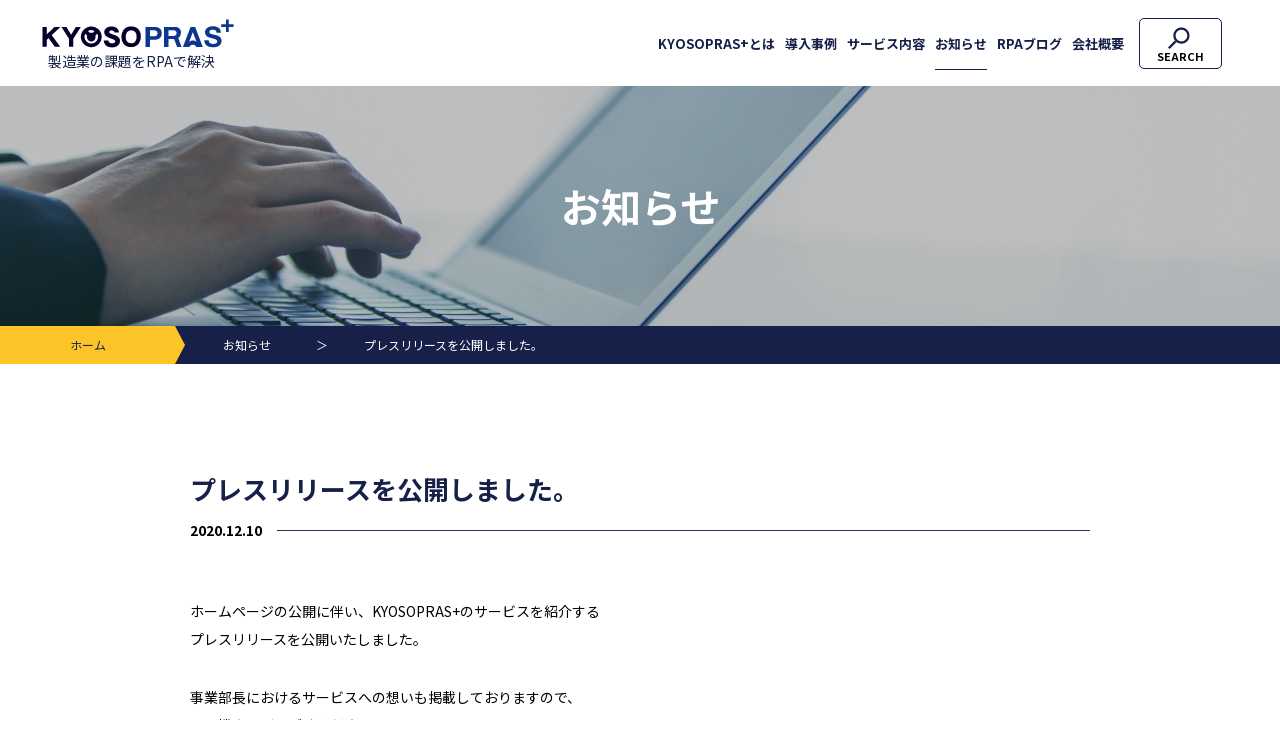

--- FILE ---
content_type: text/html; charset=UTF-8
request_url: https://kyosopras.biz/news/212/
body_size: 5709
content:
<!DOCTYPE html>
<html lang="ja">
<head>
<!-- Google Tag Manager -->
<script>(function(w,d,s,l,i){w[l]=w[l]||[];w[l].push({'gtm.start':
new Date().getTime(),event:'gtm.js'});var f=d.getElementsByTagName(s)[0],
j=d.createElement(s),dl=l!='dataLayer'?'&l='+l:'';j.async=true;j.src=
'https://www.googletagmanager.com/gtm.js?id='+i+dl;f.parentNode.insertBefore(j,f);
})(window,document,'script','dataLayer','GTM-WXLWX8Z');</script>
<!-- End Google Tag Manager -->
<meta charset="UTF-8">
<meta name="viewport" content="width=device-width, initial-scale=1, minimum-scale=1">
<title>プレスリリースを公開しました。 | KYOSO PRAS+</title>
	<style>img:is([sizes="auto" i], [sizes^="auto," i]) { contain-intrinsic-size: 3000px 1500px }</style>
	
		<!-- All in One SEO 4.8.1.1 - aioseo.com -->
	<meta name="robots" content="max-snippet:-1, max-image-preview:large, max-video-preview:-1" />
	<meta name="author" content="kyoso.kyosopras"/>
	<link rel="canonical" href="https://kyosopras.biz/news/212/" />
	<meta name="generator" content="All in One SEO (AIOSEO) 4.8.1.1" />
		<meta property="og:locale" content="ja_JP" />
		<meta property="og:site_name" content="KYOSO PRAS+" />
		<meta property="og:type" content="article" />
		<meta property="og:title" content="プレスリリースを公開しました。 | KYOSO PRAS+" />
		<meta property="og:url" content="https://kyosopras.biz/news/212/" />
		<meta property="og:image" content="https://cdn.getshifter.co/821fc30266d87832f69bd29b834263a1374d6632/uploads/2020/11/site_thumb.png?20201120" />
		<meta property="og:image:secure_url" content="https://cdn.getshifter.co/821fc30266d87832f69bd29b834263a1374d6632/uploads/2020/11/site_thumb.png?20201120" />
		<meta property="article:published_time" content="2020-12-10T05:46:07+00:00" />
		<meta property="article:modified_time" content="2020-12-11T06:49:16+00:00" />
		<meta name="twitter:card" content="summary" />
		<meta name="twitter:title" content="プレスリリースを公開しました。 | KYOSO PRAS+" />
		<meta name="twitter:image" content="https://cdn.getshifter.co/821fc30266d87832f69bd29b834263a1374d6632/uploads/2020/11/site_thumb.png?20201120" />
		<script type="application/ld+json" class="aioseo-schema">
			{"@context":"https:\/\/schema.org","@graph":[{"@type":"BreadcrumbList","@id":"https:\/\/kyosopras.biz\/news\/212\/#breadcrumblist","itemListElement":[{"@type":"ListItem","@id":"https:\/\/kyosopras.biz\/#listItem","position":1,"name":"\u5bb6","item":"https:\/\/kyosopras.biz\/","nextItem":{"@type":"ListItem","@id":"https:\/\/kyosopras.biz\/news\/212\/#listItem","name":"\u30d7\u30ec\u30b9\u30ea\u30ea\u30fc\u30b9\u3092\u516c\u958b\u3057\u307e\u3057\u305f\u3002"}},{"@type":"ListItem","@id":"https:\/\/kyosopras.biz\/news\/212\/#listItem","position":2,"name":"\u30d7\u30ec\u30b9\u30ea\u30ea\u30fc\u30b9\u3092\u516c\u958b\u3057\u307e\u3057\u305f\u3002","previousItem":{"@type":"ListItem","@id":"https:\/\/kyosopras.biz\/#listItem","name":"\u5bb6"}}]},{"@type":"Organization","@id":"https:\/\/kyosopras.biz\/#organization","name":"KYOSO PRAS+","url":"https:\/\/kyosopras.biz\/"},{"@type":"Person","@id":"https:\/\/kyosopras.biz\/author\/kyoso-kyosopras\/#author","url":"https:\/\/kyosopras.biz\/author\/kyoso-kyosopras\/","name":"kyoso.kyosopras","image":{"@type":"ImageObject","@id":"https:\/\/kyosopras.biz\/news\/212\/#authorImage","url":"https:\/\/secure.gravatar.com\/avatar\/95273ea6cc13329f31d5c5d506c38377?s=96&d=mm&r=g","width":96,"height":96,"caption":"kyoso.kyosopras"}},{"@type":"WebPage","@id":"https:\/\/kyosopras.biz\/news\/212\/#webpage","url":"https:\/\/kyosopras.biz\/news\/212\/","name":"\u30d7\u30ec\u30b9\u30ea\u30ea\u30fc\u30b9\u3092\u516c\u958b\u3057\u307e\u3057\u305f\u3002 | KYOSO PRAS+","inLanguage":"ja","isPartOf":{"@id":"https:\/\/kyosopras.biz\/#website"},"breadcrumb":{"@id":"https:\/\/kyosopras.biz\/news\/212\/#breadcrumblist"},"author":{"@id":"https:\/\/kyosopras.biz\/author\/kyoso-kyosopras\/#author"},"creator":{"@id":"https:\/\/kyosopras.biz\/author\/kyoso-kyosopras\/#author"},"datePublished":"2020-12-10T14:46:07+09:00","dateModified":"2020-12-11T15:49:16+09:00"},{"@type":"WebSite","@id":"https:\/\/kyosopras.biz\/#website","url":"https:\/\/kyosopras.biz\/","name":"KYOSO PRAS+","inLanguage":"ja","publisher":{"@id":"https:\/\/kyosopras.biz\/#organization"}}]}
		</script>
		<!-- All in One SEO -->

<link rel='dns-prefetch' href='//cdn.getshifter.co' />
<link rel='stylesheet' id='wp-block-library-css' href='/wp-includes/css/dist/block-library/style.min.css?ver=6.7.2' type='text/css' media='all' />
<style id='classic-theme-styles-inline-css' type='text/css'>
/*! This file is auto-generated */
.wp-block-button__link{color:#fff;background-color:#32373c;border-radius:9999px;box-shadow:none;text-decoration:none;padding:calc(.667em + 2px) calc(1.333em + 2px);font-size:1.125em}.wp-block-file__button{background:#32373c;color:#fff;text-decoration:none}
</style>
<style id='global-styles-inline-css' type='text/css'>
:root{--wp--preset--aspect-ratio--square: 1;--wp--preset--aspect-ratio--4-3: 4/3;--wp--preset--aspect-ratio--3-4: 3/4;--wp--preset--aspect-ratio--3-2: 3/2;--wp--preset--aspect-ratio--2-3: 2/3;--wp--preset--aspect-ratio--16-9: 16/9;--wp--preset--aspect-ratio--9-16: 9/16;--wp--preset--color--black: #000000;--wp--preset--color--cyan-bluish-gray: #abb8c3;--wp--preset--color--white: #ffffff;--wp--preset--color--pale-pink: #f78da7;--wp--preset--color--vivid-red: #cf2e2e;--wp--preset--color--luminous-vivid-orange: #ff6900;--wp--preset--color--luminous-vivid-amber: #fcb900;--wp--preset--color--light-green-cyan: #7bdcb5;--wp--preset--color--vivid-green-cyan: #00d084;--wp--preset--color--pale-cyan-blue: #8ed1fc;--wp--preset--color--vivid-cyan-blue: #0693e3;--wp--preset--color--vivid-purple: #9b51e0;--wp--preset--gradient--vivid-cyan-blue-to-vivid-purple: linear-gradient(135deg,rgba(6,147,227,1) 0%,rgb(155,81,224) 100%);--wp--preset--gradient--light-green-cyan-to-vivid-green-cyan: linear-gradient(135deg,rgb(122,220,180) 0%,rgb(0,208,130) 100%);--wp--preset--gradient--luminous-vivid-amber-to-luminous-vivid-orange: linear-gradient(135deg,rgba(252,185,0,1) 0%,rgba(255,105,0,1) 100%);--wp--preset--gradient--luminous-vivid-orange-to-vivid-red: linear-gradient(135deg,rgba(255,105,0,1) 0%,rgb(207,46,46) 100%);--wp--preset--gradient--very-light-gray-to-cyan-bluish-gray: linear-gradient(135deg,rgb(238,238,238) 0%,rgb(169,184,195) 100%);--wp--preset--gradient--cool-to-warm-spectrum: linear-gradient(135deg,rgb(74,234,220) 0%,rgb(151,120,209) 20%,rgb(207,42,186) 40%,rgb(238,44,130) 60%,rgb(251,105,98) 80%,rgb(254,248,76) 100%);--wp--preset--gradient--blush-light-purple: linear-gradient(135deg,rgb(255,206,236) 0%,rgb(152,150,240) 100%);--wp--preset--gradient--blush-bordeaux: linear-gradient(135deg,rgb(254,205,165) 0%,rgb(254,45,45) 50%,rgb(107,0,62) 100%);--wp--preset--gradient--luminous-dusk: linear-gradient(135deg,rgb(255,203,112) 0%,rgb(199,81,192) 50%,rgb(65,88,208) 100%);--wp--preset--gradient--pale-ocean: linear-gradient(135deg,rgb(255,245,203) 0%,rgb(182,227,212) 50%,rgb(51,167,181) 100%);--wp--preset--gradient--electric-grass: linear-gradient(135deg,rgb(202,248,128) 0%,rgb(113,206,126) 100%);--wp--preset--gradient--midnight: linear-gradient(135deg,rgb(2,3,129) 0%,rgb(40,116,252) 100%);--wp--preset--font-size--small: 13px;--wp--preset--font-size--medium: 20px;--wp--preset--font-size--large: 36px;--wp--preset--font-size--x-large: 42px;--wp--preset--spacing--20: 0.44rem;--wp--preset--spacing--30: 0.67rem;--wp--preset--spacing--40: 1rem;--wp--preset--spacing--50: 1.5rem;--wp--preset--spacing--60: 2.25rem;--wp--preset--spacing--70: 3.38rem;--wp--preset--spacing--80: 5.06rem;--wp--preset--shadow--natural: 6px 6px 9px rgba(0, 0, 0, 0.2);--wp--preset--shadow--deep: 12px 12px 50px rgba(0, 0, 0, 0.4);--wp--preset--shadow--sharp: 6px 6px 0px rgba(0, 0, 0, 0.2);--wp--preset--shadow--outlined: 6px 6px 0px -3px rgba(255, 255, 255, 1), 6px 6px rgba(0, 0, 0, 1);--wp--preset--shadow--crisp: 6px 6px 0px rgba(0, 0, 0, 1);}:where(.is-layout-flex){gap: 0.5em;}:where(.is-layout-grid){gap: 0.5em;}body .is-layout-flex{display: flex;}.is-layout-flex{flex-wrap: wrap;align-items: center;}.is-layout-flex > :is(*, div){margin: 0;}body .is-layout-grid{display: grid;}.is-layout-grid > :is(*, div){margin: 0;}:where(.wp-block-columns.is-layout-flex){gap: 2em;}:where(.wp-block-columns.is-layout-grid){gap: 2em;}:where(.wp-block-post-template.is-layout-flex){gap: 1.25em;}:where(.wp-block-post-template.is-layout-grid){gap: 1.25em;}.has-black-color{color: var(--wp--preset--color--black) !important;}.has-cyan-bluish-gray-color{color: var(--wp--preset--color--cyan-bluish-gray) !important;}.has-white-color{color: var(--wp--preset--color--white) !important;}.has-pale-pink-color{color: var(--wp--preset--color--pale-pink) !important;}.has-vivid-red-color{color: var(--wp--preset--color--vivid-red) !important;}.has-luminous-vivid-orange-color{color: var(--wp--preset--color--luminous-vivid-orange) !important;}.has-luminous-vivid-amber-color{color: var(--wp--preset--color--luminous-vivid-amber) !important;}.has-light-green-cyan-color{color: var(--wp--preset--color--light-green-cyan) !important;}.has-vivid-green-cyan-color{color: var(--wp--preset--color--vivid-green-cyan) !important;}.has-pale-cyan-blue-color{color: var(--wp--preset--color--pale-cyan-blue) !important;}.has-vivid-cyan-blue-color{color: var(--wp--preset--color--vivid-cyan-blue) !important;}.has-vivid-purple-color{color: var(--wp--preset--color--vivid-purple) !important;}.has-black-background-color{background-color: var(--wp--preset--color--black) !important;}.has-cyan-bluish-gray-background-color{background-color: var(--wp--preset--color--cyan-bluish-gray) !important;}.has-white-background-color{background-color: var(--wp--preset--color--white) !important;}.has-pale-pink-background-color{background-color: var(--wp--preset--color--pale-pink) !important;}.has-vivid-red-background-color{background-color: var(--wp--preset--color--vivid-red) !important;}.has-luminous-vivid-orange-background-color{background-color: var(--wp--preset--color--luminous-vivid-orange) !important;}.has-luminous-vivid-amber-background-color{background-color: var(--wp--preset--color--luminous-vivid-amber) !important;}.has-light-green-cyan-background-color{background-color: var(--wp--preset--color--light-green-cyan) !important;}.has-vivid-green-cyan-background-color{background-color: var(--wp--preset--color--vivid-green-cyan) !important;}.has-pale-cyan-blue-background-color{background-color: var(--wp--preset--color--pale-cyan-blue) !important;}.has-vivid-cyan-blue-background-color{background-color: var(--wp--preset--color--vivid-cyan-blue) !important;}.has-vivid-purple-background-color{background-color: var(--wp--preset--color--vivid-purple) !important;}.has-black-border-color{border-color: var(--wp--preset--color--black) !important;}.has-cyan-bluish-gray-border-color{border-color: var(--wp--preset--color--cyan-bluish-gray) !important;}.has-white-border-color{border-color: var(--wp--preset--color--white) !important;}.has-pale-pink-border-color{border-color: var(--wp--preset--color--pale-pink) !important;}.has-vivid-red-border-color{border-color: var(--wp--preset--color--vivid-red) !important;}.has-luminous-vivid-orange-border-color{border-color: var(--wp--preset--color--luminous-vivid-orange) !important;}.has-luminous-vivid-amber-border-color{border-color: var(--wp--preset--color--luminous-vivid-amber) !important;}.has-light-green-cyan-border-color{border-color: var(--wp--preset--color--light-green-cyan) !important;}.has-vivid-green-cyan-border-color{border-color: var(--wp--preset--color--vivid-green-cyan) !important;}.has-pale-cyan-blue-border-color{border-color: var(--wp--preset--color--pale-cyan-blue) !important;}.has-vivid-cyan-blue-border-color{border-color: var(--wp--preset--color--vivid-cyan-blue) !important;}.has-vivid-purple-border-color{border-color: var(--wp--preset--color--vivid-purple) !important;}.has-vivid-cyan-blue-to-vivid-purple-gradient-background{background: var(--wp--preset--gradient--vivid-cyan-blue-to-vivid-purple) !important;}.has-light-green-cyan-to-vivid-green-cyan-gradient-background{background: var(--wp--preset--gradient--light-green-cyan-to-vivid-green-cyan) !important;}.has-luminous-vivid-amber-to-luminous-vivid-orange-gradient-background{background: var(--wp--preset--gradient--luminous-vivid-amber-to-luminous-vivid-orange) !important;}.has-luminous-vivid-orange-to-vivid-red-gradient-background{background: var(--wp--preset--gradient--luminous-vivid-orange-to-vivid-red) !important;}.has-very-light-gray-to-cyan-bluish-gray-gradient-background{background: var(--wp--preset--gradient--very-light-gray-to-cyan-bluish-gray) !important;}.has-cool-to-warm-spectrum-gradient-background{background: var(--wp--preset--gradient--cool-to-warm-spectrum) !important;}.has-blush-light-purple-gradient-background{background: var(--wp--preset--gradient--blush-light-purple) !important;}.has-blush-bordeaux-gradient-background{background: var(--wp--preset--gradient--blush-bordeaux) !important;}.has-luminous-dusk-gradient-background{background: var(--wp--preset--gradient--luminous-dusk) !important;}.has-pale-ocean-gradient-background{background: var(--wp--preset--gradient--pale-ocean) !important;}.has-electric-grass-gradient-background{background: var(--wp--preset--gradient--electric-grass) !important;}.has-midnight-gradient-background{background: var(--wp--preset--gradient--midnight) !important;}.has-small-font-size{font-size: var(--wp--preset--font-size--small) !important;}.has-medium-font-size{font-size: var(--wp--preset--font-size--medium) !important;}.has-large-font-size{font-size: var(--wp--preset--font-size--large) !important;}.has-x-large-font-size{font-size: var(--wp--preset--font-size--x-large) !important;}
:where(.wp-block-post-template.is-layout-flex){gap: 1.25em;}:where(.wp-block-post-template.is-layout-grid){gap: 1.25em;}
:where(.wp-block-columns.is-layout-flex){gap: 2em;}:where(.wp-block-columns.is-layout-grid){gap: 2em;}
:root :where(.wp-block-pullquote){font-size: 1.5em;line-height: 1.6;}
</style>
<script type="text/javascript" src="/wp-includes/js/jquery/jquery.min.js?ver=3.7.1" id="jquery-core-js"></script>
<script type="text/javascript" src="/wp-includes/js/jquery/jquery-migrate.min.js?ver=3.4.1" id="jquery-migrate-js"></script>
<meta name="format-detection" content="telephone=on">
<meta name="apple-mobile-web-app-title" content="KYOSO PRAS+">
<meta name="theme-color" content="#fff">
  <meta property="og:type" content="article" />
  <meta property="og:title" content="プレスリリースを公開しました。 | KYOSO PRAS+" />
  <meta property="og:description" content="ホームページの公開に伴い、KYOSOPRAS+のサービスを紹介するプレスリリースを公開いたしました。
事業部長におけるサービスへの想いも掲載しておりますので、この機会にぜ……" />
  <meta property="og:url" content="https://kyosopras.biz/news/212/" />
  <meta property="og:site_name" content="KYOSO PRAS+" />
  <meta property="og:image" content="" />
  <meta property="article:published_time" content="2020-12-10T14:46" />
  <meta property="article:modified_time" content="2020-12-11T15:49" />
  <meta name="twitter:card" content="summary" />
  <meta name="twitter:title" content="プレスリリースを公開しました。 | KYOSO PRAS+" />
  <meta name="twitter:description" content="ホームページの公開に伴い、KYOSOPRAS+のサービスを紹介するプレスリリースを公開いたしました。
事業部長におけるサービスへの想いも掲載しておりますので、この機会にぜ……" />
  <meta name="twitter:image" content="" />
<meta name="google-site-verification" content="iBfUvG8Xpd87ohFjtcRatnlLxEn5aoiKYN_ok61vSl8" />
<link rel="icon" href="https://kyosopras.biz/wp-content/themes/kyoso/common/img/favicon.svg" type="image/svg+xml">
<link rel="icon alternate" href="https://kyosopras.biz/wp-content/themes/kyoso/common/img/favicon.png" type="image/png">
<link rel="apple-touch-icon" sizes="192x192" href="https://kyosopras.biz/wp-content/themes/kyoso/common/img/touch-icon.png?20201120">
<link rel="mask-icon" href="https://kyosopras.biz/wp-content/themes/kyoso/common/img/safari-pinned-tab.svg" color="#0d378f">
<link rel="index" href="/" title="KYOSO PRAS+">
<link rel="canonical" href="https://kyosopras.biz/news/212/">
<link href="https://fonts.googleapis.com/css2?family=Noto+Sans+JP:wght@400;700;900&family=Oswald:wght@400;700&display=swap" rel="stylesheet">
<link rel="stylesheet" href="/wp-content/themes/kyoso/common/css/base.css?1744853213" media="all">
<link rel="stylesheet" href="/wp-content/themes/kyoso/common/css/style.css?1744853213" media="all">
</head>
<body>
<!-- Google Tag Manager (noscript) -->
<noscript><iframe src="https://www.googletagmanager.com/ns.html?id=GTM-WXLWX8Z"
height="0" width="0" style="display:none;visibility:hidden"></iframe></noscript>
<!-- End Google Tag Manager (noscript) -->
<div id="wrapper">
  <header id="header">
    <div class="header">
      <h1 class="logo"><a href="/"><span class="img"><img src="/wp-content/themes/kyoso/common/img/logo_pras_bk.svg" alt="KYOSO"></span><span>製造業の課題をRPAで解決</span></a></h1>
      <nav id="gnav">
        <div class="menu-header">
          <p class="logo"><span class="img"><img src="/wp-content/themes/kyoso/common/img/logo_pras_w.svg" alt="KYOSO"></span><span>製造業の課題をRPAで解決</span></p>
        </div>
        <ul class="nav01">
          <li><a href="/service/">KYOSOPRAS+とは</a></li>
          <li><a href="/case/">導入事例</a></li>
          <li><a href="/plan/">サービス内容</a></li>
          <li><a href="/news/">お知らせ</a></li>
          <li><a href="/blog/">RPAブログ</a></li>
          <li><a href="https://www.kyoso.co.jp/company/" target="_blank">会社概要</a></li>
        </ul>
        <div class="search-wrap">
        <!-- wp:create-block/shifter-algolia-search -->
<div id="searchbox"></div><div id="hits"></div><div id="tags-list"></div>
<!-- /wp:create-block/shifter-algolia-search -->        </div>
        <!-- <ul class="nav02">
          <li class="btn-contact"><a href="/contact/">お問い合わせ</a></li>
          <li class="btn-document"><a href="/request/">資料請求</a></li>
          <li class="btn-free"><a href="/handson/">無料ハンズオン</a></li>
        </ul> -->
      </nav>
    </div>
    <div class="menu-button">
      <span></span>
      <span></span>
      <span></span>
    </div>
  </header>
  
  <main id="main" class="main-news">
    <div class="page-header">
      <div class="page-ttl">
        <h1>お知らせ</h1>
      </div>
      <ol class="breadcrumbs">
        <li><a href="/">ホーム</a></li>
        <li><a href="/news/">お知らせ</a></li>
        <li>プレスリリースを公開しました。</li>
      </ol>
    </div>
    <div class="main">
            <section class="sec-article"> 
        <div class="inner">
          <article>
            <div class="cont-header">
              <h1>プレスリリースを公開しました。</h1>
              <time><span>2020.12.10</span></time>
            </div>
                        <div class="cont-txt">
              <p>ホームページの公開に伴い、KYOSOPRAS+のサービスを紹介する<br />プレスリリースを公開いたしました。</p>
<p>事業部長におけるサービスへの想いも掲載しておりますので、<br />この機会にぜひご覧ください！</p>
<p>■PRTIMES<br /><a href="https://prtimes.jp/main/html/rd/p/000000001.000071200.html">https://prtimes.jp/main/html/rd/p/000000001.000071200.html</a></p>
<p> </p>
<p>■京都商工会議所<br /><a href="https://www.kyo.or.jp/kyoto/pdfview/z07_201210_kyoso_kaiinpress.html">https://www.kyo.or.jp/kyoto/pdfview/z07_201210_kyoso_kaiinpress.html</a></p>
<p>※PDFダウンロード</p>
<p></p>
            </div>
          </article>
          <div class="pager-detail">
            <ul>
                              <li class="prev"><a href="/news/112/"><span>前の記事</span></a></li>                <li class="back"><a href="/news"><span>一覧へ戻る</span></a></li>
                <li class="next"><a href="/news/215/"><span>次の記事</a></li>                          </ul>
          </div>
        </div>
      </section>
          </div>
  </main>

  <footer id="footer">
    <!-- <div class="foot-contact">
      <p>RPAについてご興味がございましたら、<br class="sp">お気軽にご相談ください。</p>
      <ul>
        <li class="btn-rpa"><a href="/request/"><span>RPA製品比較資料</span></a></li>
        <li class="btn-contact"><a href="/contact/">お問い合わせ</a></li>
        <li class="btn-document"><a href="/request/">資料請求</a></li>
        <li class="btn-free"><a href="/handson/">無料ハンズオン</a></li>
      </ul>
    </div> -->
        <div class="foot-logo">
      <ul>
                <li><img src="https://cdn.getshifter.co/821fc30266d87832f69bd29b834263a1374d6632/uploads/2023/06/bnr_bizrobo.png" alt="BizRobo!"></li>
                <li><img src="https://cdn.getshifter.co/821fc30266d87832f69bd29b834263a1374d6632/uploads/2023/06/bnr_uipath.png" alt="UiPath"></li>
                <li><img src="https://cdn.getshifter.co/821fc30266d87832f69bd29b834263a1374d6632/uploads/2023/06/bnr_winactor.png" alt="WinActor"></li>
                <li><img src="https://cdn.getshifter.co/821fc30266d87832f69bd29b834263a1374d6632/uploads/2023/11/logo_kintone.png" alt="キントーン"></li>
                <li><img src="https://cdn.getshifter.co/821fc30266d87832f69bd29b834263a1374d6632/uploads/2023/06/bnr_lmis.png" alt="LMIS"></li>
                <li><img src="https://cdn.getshifter.co/821fc30266d87832f69bd29b834263a1374d6632/uploads/2023/06/bnr_bizroboocr.png" alt="BizRobo!OCR"></li>
                <li><img src="https://cdn.getshifter.co/821fc30266d87832f69bd29b834263a1374d6632/uploads/2023/06/bnr_dx.png" alt="DXSuite"></li>
              </ul>
    </div>
        <div class="footer">
      <div class="inner">
        <p class="logo"><span class="img"><img src="/wp-content/themes/kyoso/common/img/logo_pras_w.svg" alt="KYOSO"></span><span>製造業の課題をRPAで解決</span></p>
        <ul>
          <li><a href="/service/">KYOSOPRAS+とは</a></li>
          <li><a href="/case/">導入事例</a></li>
          <li><a href="/plan/">サービス内容</a></li>
          <li><a href="/news/">お知らせ</a></li>
          <li><a href="/blog/">RPAブログ</a></li>
          <li><a href="https://www.kyoso.co.jp/company/" target="_blank">会社概要</a></li>
        </ul>
      </div>
		  <p class="copy"><a href="https://www.kyoso.co.jp/">運営会社：株式会社ＫＹＯＳＯ<br>©ＫＹＯＳＯ Co., Ltd. All Rights Reserved.</a></p>
    </div>
  </footer>
</div>
<script type="text/javascript" src="/wp-content/plugins/shifter-algolia-search/assets/js/vendor/algoliasearch-lite.umd.js?ver=1.0.0" id="algolia-client-js"></script>
<script type="text/javascript" src="/wp-content/plugins/shifter-algolia-search/assets/js/vendor/instantsearch.production.min.js?ver=1.0.0" id="algolia-instant-search-js"></script>
<script type="text/javascript" id="algolia-search-scrypt-js-before">
/* <![CDATA[ */
var algoliaAppID = 'VDCXJ7TVA6';
var algoliaSearchKey = '3db414d2cd05b2dffcbcabcdf8c249c3';
var algoliaIndexName = '64b71b10c422c4cd0c2a941eaa5531db686851c6da5218d1e8ee8e128db97f04';
/* ]]> */
</script>
<script type="text/javascript" src="/wp-content/plugins/shifter-algolia-search/assets/js/algolia-search.js?ver=1.0.0" id="algolia-search-scrypt-js"></script>
<script src="/wp-content/themes/kyoso/common/js/common.js?1744853213"></script>
</body>
</html>
<!-- created by Shifter Generator ver.2.5.4 (production) (Apr 17th 2025, 1:25:56 am +00:00) (md5:1fb550e7e751e60fbcd8400297b9e365) --->

--- FILE ---
content_type: text/css
request_url: https://kyosopras.biz/wp-content/themes/kyoso/common/css/base.css?1744853213
body_size: 10117
content:
@charset "UTF-8";
html{color:#000;background:#FFF}
body,div,dl,dt,dd,ul,ol,li,h1,h2,h3,h4,h5,h6,pre,code,form,fieldset,legend,input,textarea,p,blockquote,th,td,figure,figcaption{margin:0;padding:0}
table{border-collapse:collapse;border-spacing:0}
fieldset,img{border:0}
caption,th{text-align:left}
h1,h2,h3,h4,h5,h6{font-size:100%;font-weight:normal}
article,aside,details,figcaption,figure,footer,header,hgroup,nav,section { display: block }
caption { text-align: left; }
img { vertical-align: top; }
html {font-size: 100%;-webkit-text-size-adjust: 100%;-ms-text-size-adjust: 100%;}
main {display: block;/* for IE */}
abbr,acronym{border:0;font-variant:normal}
input,textarea,select{font-family:inherit;font-size:inherit;font-weight:inherit}
input,textarea,select{font-size:100%}
input,button,textarea,select {font-size: 100%;font-family: inherit;color: inherit;}
input[type="checkbox"],input[type="radio"] {box-sizing: border-box;padding: 0;}
input[type="button"],input[type="submit"] {border-radius: 0;-webkit-appearance: none;}
textarea {overflow: auto;vertical-align: top;}
li {list-style: none;}
i {font-style: normal;}
em { font-style: normal; font-weight: 700; }
input,textarea,button {
	border: none;
	box-sizing: border-box;
	-moz-box-sizing: border-box;
	-webkit-box-sizing: border-box;
	-webkit-appearance: none;
	max-width: 100%;
	border-radius: 0;
}
select {
	-webkit-appearance: none;
	-moz-appearance: none;
	appearance: none;
	padding: 0;
	margin: 0;
	background: transparent;
	border-radius: 0;
}

/*==================================================
Body_Bace
==================================================*/
html {
	font-size: 62.5%;
}
body {
	min-width: 100%;
	width: 100%;
	font-size: 1.4rem;
	line-height: 100%;
	color: #000;
	background: #fff;
	font-family: 'Noto Sans JP', YuGothic, Yu Gothic, "游ゴシック体", "游ゴシック", "ヒラギノ角ゴ Pro W3", 'ヒラギノ角ゴ W3' ,Hiragino Kaku Gothic Pro, "メイリオ", Meiryo, "ＭＳ Ｐゴシック", Osaka, "MS PGothic", Arial, Helvetica, Verdana, sans-serif;
	word-wrap: break-word;
	-webkit-text-size-adjust: 100%;
}
img { width: 100%; }
/*------ media ------*/
.pc { display: block; }
.sp { display: none; }
@media screen and (max-width: 750px) {
	.pc { display: none; }
	.sp { display: block; }
}

/*------ link ------*/
a,a:hover { color: #000; }
a { text-decoration: none; transition: all .3s; }

/*------ wrapper ------*/
#wrapper {
	/* overflow: hidden; */
	position: relative;
}
.en {
	font-family: 'Oswald', sans-serif;
	font-weight: 700;
}
p {
	line-height: 200%;
}
h1,h2,h3,h4,h5 {
	line-height: 140%;
}
.inner {
	max-width: 1200px;
	width: 90%;
	margin: 0 auto;
}
.bg-nvy {
	background-color:#162049;
}
.bg-grn {
	background-color: #3D9619;
}
.bg-org {
	background-color: #F17420;
}

/*------ animation ------*/
/* fade-anim / fade-list */
.fade-anim,
.fade-list li {
	opacity: 0;
}
.fade-anim.init,
.fade-list li.init {
	opacity: 1;
	transition: opacity 1.2s ease;
}

/*=================================================
#header
==================================================*/
#header {
	position: sticky;
	top: 0;
	left: 0;
	width: 100%;
	z-index: 20;
	background: #fff;
}
#header.fix {
	box-shadow: 0px 3px 10px rgba(0,0,0,0.16);
}
#header .header{
	display: flex;
	justify-content: space-between;
	align-items: center;
}
#header .header,
#gnav .menu-header {
	/* overflow: hidden; */
	max-width: 1520px;
	width: 94%;
	margin: 0 auto;
	padding: 27px 0;
}
#header .logo {
	float: left;
}
#header .logo span {
	display: block;
	color: #162049;
  font-size: 1.4rem;
  font-weight: normal;
}
#header .logo .img {
	width: 300px;
}
#header .logo img {
	height: 100%;
}
#header .logo span:not(.img) {
	padding-left: 10px;
}
	@media screen and (max-width: 1400px) {
		#header .header {
			padding: 15px 0 ;
		}
		#header .logo .img {
			width: 200px;
		}
	}
	@media screen and (max-width: 1100px) {
		#header .header,
		#gnav .menu-header {
			padding: 0;
			height: 58px;
		}
		#header .logo {
			float: none;
		}
		#header .logo span {
			display: inline-block;
			vertical-align: middle;
		}
		#header .logo .img {
			padding: 0 10px 0 0;
			margin-top: -5px;
		}
		#header .logo span:not(.img) {
			padding-left: 0;
		}
	}
	@media screen and (max-width: 750px) {
		#header .header,
		#gnav .menu-header {
			height: 50px;
		}
		#header .logo span {
			font-size: 1.0rem;
		}
		#header .logo .img {
			width: 150px;
			height: 28px;
			margin-top: -3px;
			padding-right: 3px;
		}
	}
	@media screen and (max-width: 350px) {
		#header .logo .img {
			width: 123px;
			height: 26px;
		}
	}

/* #gnav
-------------------------------------------- */
/* #gnav pc */
	@media (min-width: 1101px) {
		#gnav {
			float: right;
			display: flex!important;
		}
		#gnav ul {
			display: flex;
			align-items: center;
		}
		#gnav ul li a {
			font-weight: 700;
			font-size: 1.5rem;
			white-space: nowrap;
      transition: color 0.3s, background 0.3s;
		}
		#gnav .nav01 li {
			margin-right: 20px;
		}
		#gnav .nav01 li:last-child {
			margin-right: 30px;
		}
		#gnav .nav01 li a {
			position: relative;
			color: #162049;
			padding: 18px 0 17px;
		}
		#gnav .nav01 li a::after {
			position: absolute;
			content: "";
			bottom: 0;
			left: 50%;
			width: 0;
			height: 1px;
			transform: translateX(-50%);
			background: #162049;
			transition: width 0.3s ease;
		}
		#gnav .nav01 li a:hover::after,
		#gnav .nav01 li.current a::after {
			width: 100%;
		}
		#gnav .nav02 li {
			margin-right: 1px;
		}
		#gnav .nav02 li:last-child {
			margin-right: 0;
		}
		#gnav .nav02 li a {
			display: block;
			color: #fff;
			text-align: center;
			width: 160px;
			padding: 18px 0 17px;
			box-sizing: border-box;
		}
		#gnav .nav02 .btn-contact a {
			border: 2px solid #162049;
			background: #162049;
			border-radius: 5px 0 0 5px;
		}
		#gnav .nav02 .btn-document a {
			border: 2px solid #3D9619;
			background: #3D9619;
			border-radius: 0 5px 5px 0;
		}
		#gnav .nav02 .btn-free a {
			border: 2px solid #F17420;
			background: #F17420;
			border-radius: 0 5px 5px 0;
		}
		#gnav .nav02 .btn-contact a:hover {
			color: #162049;
			background: #fff;
		}
		#gnav .nav02 .btn-document a:hover {
			color: #3D9619;
			background: #fff;
		}
		#gnav .nav02 .btn-free a:hover {
			color: #F17420;
			background: #fff;
		}
		#gnav .menu-header {
			display: none;
		}
	}
	@media (min-width: 1101px) and (max-width: 1300px) {
		#gnav ul li a {
			font-size: 1.3rem;
		}
		#gnav .nav01 li {
			margin-right: 10px;
		}
		#gnav .nav01 li:last-child {
			margin-right: 15px;
		}
		#gnav .nav02 li a {
			width: 126px;
		}
	}
/* #gnav sp */
	@media screen and (max-width: 1100px) {
		#gnav {
			display: none;
			position: fixed;
			left: 0;
			top: 0;
			width: 100%;
			height: 100%;
			padding-bottom: 80px;
			overflow-x: hidden;
			overflow-y: auto;
			text-align: left;
			z-index: 20;
			background: #162049;
			box-sizing: border-box;
		}
		#gnav li p,
		#gnav li a {
			display: block;
			color: #fff;
			font-size: 2.0rem;
			line-height: 140%;
			font-weight: 700;
		}
		#gnav .nav01 {
			max-width: 500px;
			width: 84%;
			margin: 80px auto;
			text-align: center;
		}
		#gnav .nav01 li {
			margin: 0 0 30px;
		}
		#gnav .nav02 {
			display: flex;
			justify-content: center;
			max-width: 900px;
			width: 100%;
			margin: 0 auto;
			text-align: center;
		}
		#gnav .nav02 li {
			width: calc(100%/3);
			border-right: 1px dashed #fff;
		}
		#gnav .nav02 li:last-child {
			border-right: none;
		}
		#gnav .nav02 li a {
			position: relative;
			display: block;
			font-size: 1.6rem;
			line-height: 100%;
			padding: 85px 0 22px;
		}
		#gnav .nav02 li a::after {
			position: absolute;
			content: "";
			top: 0;
			left: 50%;
			transform: translateX(-50%);
			margin-top: 35px;
			transition: all 0.3s;
		}
		#gnav .nav02 .btn-contact a::after {
			width: 26px;
			height: 28px;
			background: url(../img/icn_mail_wt.svg) no-repeat 50% 50% / contain;
		}
		#gnav .nav02 .btn-document a::after {
			width: 20px;
			height: 26px;
			background: url(../img/icn_document_wt.svg) no-repeat 50% 50% / contain;
		}
		#gnav .nav02 .btn-free a::after {
			width: 33px;
			height: 28px;
			background: url(../img/icn_computer_wt.svg) no-repeat 50% 50% / contain;
		}
		#gnav .menu-header {
      display: flex;
      align-items: center;
		}
		#gnav .menu-header span {
			color: #fff;
		}
	}
	@media screen and (max-width: 480px) {
		#gnav li p,
		#gnav li a {
			font-size: 1.8rem;
		}
	}
	@media screen and (max-width: 375px) {
		#gnav .nav02 li a {
			font-size: 3.8vw;
		}
	}

/*menu-btn  effect */
	@media screen and (max-width: 1100px) {
		.menu-button {
			position: relative;
			display: block;
			cursor: pointer;
	  }
		.menu-button,
		.menu-button span {
			display: inline-block;
			transition: all 0.4s;
			box-sizing: border-box;
		}
		.menu-button {
			position: fixed;
			top: 5px;
			right: 5px;
			width: 50px;
			height: 50px;
			border: 1px solid #162049;
			background: #162049;
			z-index: 20;
		}
		.menu-button span {
			position: absolute;
			left: 12px;
			width: 25px;
			height: 1px;
			background-color: #fff;
		}
		.menu-button span:nth-of-type(1) {
			top: 16px;
		}
		.menu-button span:nth-of-type(2) {
			top: 24px;
		}
		.menu-button span:nth-of-type(3) {
			top: 32px;
		}
		.menu-button.active span:nth-of-type(1) {
			-webkit-transform: translateY(6px) rotate(-45deg);
			transform: translateY(6px) rotate(-45deg);
		}
		.menu-button.active span:nth-of-type(2) {
			opacity: 0;
		}
		.menu-button.active span:nth-of-type(3) {
			-webkit-transform: translateY(-10px) rotate(45deg);
			transform: translateY(-10px) rotate(45deg);
		}
		.menu-button p {
			position: absolute;
			bottom: 16px;
			left: 50%;
			width: 40px;
			text-align: center;
			font-size: 10px;
			color: #fff;
			-webkit-transform: translate(-50%, 100%);
			transform: translate(-50%, 100%);
		}
		.menu-button.active p {
			display: none;
		}
	}
	@media screen and (max-width: 750px) {
		.menu-button {
			top: 0;
			right: 0;
		}
	}

/*=================================================
search-wrap / 検索フォーム
==================================================*/
.search-wrap {
  position: relative;
}
.search-wrap .ais-SearchBox form {
  display: flex;
  align-items: center;
  gap: 5px;
}
.search-wrap .ais-SearchBox .ais-SearchBox-input{
  appearance: none;
  flex-grow: 1;
  width: 0;
  max-width: unset;
  padding: 0.75em;
  font-size: 1.6rem;
  background: #fff;
  color: #162049;
  font-weight: normal;
  border: none;
}
.search-wrap .ais-SearchBox .ais-SearchBox-input::placeholder {
  color: #ccc;
}
.search-wrap .ais-SearchBox .ais-SearchBox-input:focus {
  outline: none;
}
.search-wrap .ais-SearchBox .ais-SearchBox-submit{
  cursor: pointer;
  appearance: none;
  border: none;
  width: 4em;
  height: 2em;
  flex-shrink: 0;
  padding: 0;
  background: url(../img/icn_search_wt.svg) no-repeat 50% 50% / contain;
}
.search-wrap .ais-SearchBox .ais-SearchBox-submit svg,
.search-wrap .ais-SearchBox .ais-SearchBox-reset{
  display: none;
}

@media (min-width: 1101px) {
  .search-wrap {
    margin-right: 20px;
  }
  .search-wrap #searchbox {
    display: flex;
    flex-direction: column;
    align-items: center;
    justify-content: center;
    width: 81px;
    font-size: 11px;
    font-weight: 700;
    border: 1px solid #162049;
    background: #fff;
    padding: 5px 0;
    border-radius: 5px;
    cursor: pointer;
    transition: color 0.3s, background 0.3s;
  }
  .search-wrap #searchbox:before {
    content: "";
    display: block;
    width: 25px;
    height: 25px;
    background: url(../img/icn_search.svg) no-repeat 50% 50% / contain;
    transition: background 0.3s;
  }
  .search-wrap #searchbox:after {
    content: "SEARCH";
    display: block;
    transition: color 0.3s;
  }
  .search-wrap #searchbox:hover {
    color: #fff;
    background: #162049;
  }
  .search-wrap #searchbox:hover:before {
    background: url(../img/icn_search_wt.svg) no-repeat 50% 50% / contain;
  }
  .search-wrap #searchbox:hover:after {
    color: #fff;
  }
  .search-wrap .ais-SearchBox{
    z-index: 10;
    position: absolute;
    top: 100%;
    right: 0;
    background: #162049;
    padding: 5px;
    border-radius: 5px;
    width: 480px;
    opacity: 0;
    pointer-events: none;
    transition: all .3s;
  }
  .search-wrap .ais-SearchBox.on {
    opacity: 1;
    pointer-events: auto;
  }
}
@media screen and (max-width: 1100px) {
  .search-wrap {
    margin: 0 auto;
    margin-bottom: 40px;
    max-width: 480px;
    width: calc(295 / 375 * 100vw);
  }
  .search-wrap .ais-SearchBox form{
    gap: 0;
    justify-content: center;
    align-items: initial;
  }
  .search-wrap .ais-SearchBox .ais-SearchBox-input{
    font-size: 16px;
    padding: 0.5em;
  }
  .search-wrap .ais-SearchBox .ais-SearchBox-input::placeholder {
    color: #ccc;
  }
  .search-wrap .ais-SearchBox .ais-SearchBox-input:focus {
    outline: none;
  }
  .search-wrap .ais-SearchBox .ais-SearchBox-submit{
    height: auto;
    width: auto;
    padding: 0 2rem;
    background: #ddd url(../img/icn_search.svg) no-repeat 50% 50% / 1.5em;
  }  
}

/*=================================================
#hits / 検索結果
==================================================*/
.search-wrap #hits{
  position: fixed;
  top: 0;
  left: 0;
  z-index: 10;
  background: rgba(0,0,0,0.75);
  width: 100%;
  height: 100%;
  display: flex;
  align-items: center;
  justify-content: center;
  opacity: 0;
  pointer-events: none;
  transition: all .3s;
}
.search-wrap #hits.on {
  opacity: 1;
  pointer-events: auto;
}
.search-wrap #hits > div{
  background: #fff;
  border: 10px solid #162049;
  padding: 30px;
  width: calc(335 / 375 * 100vw);
  max-width: 960px;
  max-height: 60vh;
  overflow-y: auto;
  overflow-x: hidden;
  box-sizing: border-box;
}
.search-wrap #hits .ais-Hits-list{
  border-top: 1px solid #ccc;
}
.search-wrap #hits .ais-Hits-list li{
  border-bottom: 1px solid #ccc;
}
.search-wrap #hits .ais-Hits-list li a{
  display: flex;
  align-items: center;
  gap: 1em;
  color: #162049;
  font-size: unset;
  padding: 1.25em;
  font-feature-settings: "palt";
}
.search-wrap #hits .ais-Hits-list li a:before{
  content: '';
  display: block;
  flex-shrink: 0;
  border-style:solid;
  border-width: 0.5em 0 0.5em 0.75em;
  border-color: transparent transparent transparent #162049;
}
.search-wrap #hits .ais-Hits-list li a:hover{
  background: #FDC42A;
}
@media screen and (max-width: 750px) {
  .search-wrap #hits > div{
    padding: 2em 1em;
    max-height: 75vh;
  }
  .search-wrap #hits .ais-Hits-list li a{
    padding: 1em;
  }
}


/*=================================================
#main
==================================================*/
/* #main {
	overflow: hidden;
} */
/* #main[class^="main-"],
#kv {
	margin-top: 130px;
}
	@media screen and (max-width: 1400px) {
		#main[class^="main-"],
		#kv {
			margin-top: 87px;
		}
	}
	@media screen and (max-width: 1100px) {
		#main[class^="main-"],
		#kv {
			margin-top: 58px;
		}
	}
	@media screen and (max-width: 550px) {
		#main[class^="main-"],
		#kv {
			margin-top: 50px;
		}
	}
*/ 

/* h2~h3 & txt base
-------------------------------------------- */
h2.ttl,
h3.ttl {
	color: #162049;
	font-size: 3.6rem;
	font-weight: 700;
}
	@media screen and (max-width: 750px) {
		h2.ttl,
		h3.ttl {
			font-size: 3.0rem;
		}
	}
	@media screen and (max-width: 375px) {
		h2.ttl,
		h3.ttl {
			font-size: 2.4rem;
		}
	}

.ttl-sub {
	font-size: 2.6rem;
	font-weight: 700;
	color: #162049;
}	
.ttl-h4,
.lead-txt,
.txt-large {
	margin: 0 0 20px;
	font-size: 2.0rem;
	font-weight: 700;
	color: #162049;
}
.lead-txt {
	text-align: center;
}
.txt-small {
	font-size: 1.3rem;
}
@media screen and (max-width: 750px) {
  .ttl-sub{
    font-size: 2.0rem;
  }
  .ttl-h4,
  .lead-txt,
  .txt-large {
    font-size: 1.7rem;
  }
  .lead-txt {
    text-align: left;
  }
  .txt-small {
    font-size: 1.1rem;
  }
}


/* btn-base
-------------------------------------------- */
	@media (min-width: 751px) {
		.btn-wrap.column-2 {
			display: flex;
			justify-content: center;
		}
		.btn-wrap.column-2 .btn-base {
			margin: 0 15px;
		}
	}
	@media screen and (max-width: 750px) {
		.btn-wrap.column-2 .btn-base {
			margin: 15px auto;
		}
	}
.btn-base {
	position: relative;
	display: block;
	background: #343434;
	text-align: center;
	max-width: 370px;
	width: 85%;
	margin: 0 auto;
	color: #fff;
	font-size: 2.0rem;
	line-height: 120%;
	font-weight: 700;
	padding: 20px 0;
	border-radius: 5px;
	border: 2px solid #343434;
	box-sizing: border-box;
  transition: background 0.3s, color 0.3s, border-color 0.3s;
}
.btn-base::before {
	position: absolute;
	content: "";
	top: 50%;
	right: 8%;
	transform: translateY(-50%);
	width: 12px;
	height: 10px;
	background: url(../img/icn_arrow_wt.svg) no-repeat 50% 50% / contain;
	transition: right 0.3s ease, background 0.3s;
}
.btn-base span {
	display: inline-block;
	padding-right: 10px;
}
.btn-base:hover {
	background: #fff;
}
.btn-base:hover::before {
	right: 6%;
	background: url(../img/icn_arrow_bk.svg) no-repeat 50% 50% / contain;
}
.btn-base.bg-nvy {
	border-color:  #162049;
	background-color: #162049;
}
.btn-base.bg-nvy:hover {
	color: #162049;
	background: #fff;
}
.btn-base.bg-ylw {
	color: #162049;
	border-color:  #FDC42A;
	background-color: #FDC42A;
}
.btn-base.bg-ylw::before {
	right: 6%;
	background: url(../img/icn_arrow_bk.svg) no-repeat 50% 50% / contain;
}
.btn-base.bg-ylw:hover {
	color: #FDC42A;
	background: #fff;
}
.btn-base.bg-ylw:hover::before {
	background: url(../img/icn_arrow_ylw.svg) no-repeat 50% 50% / contain;
}
.btn-base.bg-grn {
	border-color:  #3D9619;
	background-color: #3D9619;
}
.btn-base.bg-grn:hover {
	color: #3D9619;
	background: #fff;
}
.btn-base.bg-org {
	border-color:  #F17420;
	background-color: #F17420;
}
.btn-base.bg-org:hover {
	color: #F17420;
	background: #fff;
}
.btn-base.bg-lgray {
	color: #162049;
	border-color:  #E7ECF0;
	background-color: #E7ECF0;
}
.btn-base.bg-lgray:hover {
	background: #fff;
}
.btn-base.bg-lgray::before {
	background: url(../img/icn_arrow_bk.svg) no-repeat 50% 50% / contain;
}
	@media screen and (max-width: 750px) {
		.btn-base {
			font-size: 1.6rem;
			padding: 14px 0;
		}
	}

/* bg-txt
-------------------------------------------- */
.bg-txt {
	position: absolute;
	top: 50%;
	left: 50%;
	transform: translate(-50% , -50%);
	white-space: nowrap;
	color: #fff;
	font-size: 20.0rem;
	line-height: 100%;
	opacity: 0.31;
}
	@media screen and (max-width: 750px) {
		.bg-txt {
			font-size: calc(200 / 750 * 100vw);
		}
	}

/*=================================================
breadcrumbs
==================================================*/
.breadcrumbs {
	width: 100%;
	margin: 0 auto;
	font-size: 1.2rem;
	color: #fff;
	background: #162049;
	box-sizing: border-box;
	z-index: 1;
}
.breadcrumbs li {
	position: relative;
	display: inline-block;
	padding: 12px 45px;
}
.breadcrumbs li::after {
	position: absolute;
	content: "＞";
	top: 50%;
	left: 100%;
	transform: translateY(-50%);
}
.breadcrumbs li:last-child::after {
	content: none;
}
.breadcrumbs a {
	color: #fff;
  transition: none;
}
.breadcrumbs li:first-child {
	width: 175px;
	text-align: center;
	padding: 12px 0;
	color: #162049;
	background: #FDC42A;
}
.breadcrumbs li:first-child::after {
	position: absolute;
	content: "";
	top: 0;
	left: 100%;
	width: 0;
	height: 0;
	border-style: solid;
	border-width: 19px 0 19px 10px;
	border-color: transparent transparent transparent #fdc52a;
	transform: none;
}
.breadcrumbs li:first-child a {
	color: #162049;
}
	@media screen and (max-width: 750px) {
		.breadcrumbs li:first-child {
			width: 145px;
		}
	}
	@media screen and (max-width: 480px) {
		.breadcrumbs li {
			padding: 10px 30px;
		}
		.breadcrumbs li:first-child {
			width: 100px;
		}
	}

/*=================================================
page-header
==================================================*/
/* page-ttl */
.page-ttl {
	position: relative;
	height: 240px;
	color: #fff;
	text-align: center;
	background: url(../img/img_news_main.jpg) no-repeat 50% 50% / cover;
}
.main-service .page-ttl {
	background: url(../img/img_service_main.jpg) no-repeat 50% 50% / cover;
}
.main-company .page-ttl {
	background: url(../img/img_company_main.jpg) no-repeat 50% 50% / cover;
}
.main-plan .page-ttl {
	background: url(../img/img_plan_main.jpg) no-repeat 50% 50% / cover;
}
.main-news .page-ttl {
	background: url(../img/img_news_main.jpg) no-repeat 50% 50% / cover;
}
.main-blog .page-ttl {
	background: url(../img/img_blog_main.jpg) no-repeat 50% 50% / cover;
}
.main-case .page-ttl {
  background: url(../img/img_case_main.jpg) no-repeat 50% 50% / cover;
}
.main-contact .page-ttl {
  background: url(../img/img_news_main.jpg) no-repeat 50% 50% / cover;
}
.main-request .page-ttl {
  background: url(../img/img_news_main.jpg) no-repeat 50% 50% / cover;
}
.main-handson .page-ttl {
  background: url(../img/img_news_main.jpg) no-repeat 50% 50% / cover;
}
.main-notfound .page-ttl {
  background: url(../img/img_news_main.jpg) no-repeat 50% 50% / cover;
}
.main-thanks .page-ttl {
  background: url(../img/img_news_main.jpg) no-repeat 50% 50% / cover;
}
.page-ttl h1 {
	position: absolute;
	top: 50%;
	left: 0;
	width: 100%;
	transform: translateY(-50%);
	font-size: 4.0rem;
	font-weight: 700;
	display: flex;
	align-items: flex-end;
	justify-content: center;
}
.page-ttl h1 .logo {
	width: 29rem;
	padding-bottom: 0.25rem;
}
	@media screen and (max-width: 1100px) {
		.page-ttl h1 {
			font-size: 3.4rem;
		}
		.page-ttl h1 .logo {
			width: 24rem;
		}
	}
	@media screen and (max-width: 750px) {
		.page-ttl {
			height: auto;
			padding: 32% 0 0;
		}
		.page-ttl h1 {
			font-size: 3.0rem;
		}
		.page-ttl h1 .logo {
			width: 21rem;
		}
	}
	@media screen and (max-width: 375px) {
		.page-ttl h1 {
			font-size: 2.4rem;
		}
		.page-ttl h1 .logo {
			width: 17.5rem;
		}
	}

/*=================================================
company-slider
==================================================*/
#company-slider {
	max-width: 1200px;  
}
#company-slider h3 {
	color: #162049;
	font-size: 2.0rem;
	font-weight: 700;
	padding-bottom: 5px;
}
#company-slider .swiper-slide {
  box-sizing: border-box;
	background: #fff;
	height: auto;
}
#company-slider figure img {
	width: 100%;
}
#company-slider .address {
	line-height: 140%;
}
	@media (min-width: 751px) {
    #company-slider .swiper-wrapper {
			justify-content: space-between;
		}
		#company-slider .swiper-slide {
			flex: 1;
			display: flex;
		}
		#company-slider .swiper-slide + .swiper-slide {
			margin-left: 15px;
		}
		#company-slider .swiper-slide figure{
			flex: 1.5;
			position: relative;
			overflow: hidden;
		}
		#company-slider .swiper-slide figure:before{
			content: '';
			display: block;
			height: 100%;
		}
		#company-slider .swiper-slide figure img{
			position: absolute;
			top: 50%;
			left: 50%;
			transform: translate(-50%, -50%);
			width: 100%;
			height: 100%;
			object-fit: cover;
		}
    #company-slider .swiper-slide div {
			flex: 1;
      padding: 18px 20px 40px;
    }
    #company-slider .swiper-button-prev,
		#company-slider .swiper-button-next {
			display: none;
		}
	}
  @media (max-width: 1000px) {
		#company-slider .swiper-slide {
      flex-direction: column;
		}
    #company-slider .swiper-slide figure{
      flex: none;
		}
    #company-slider .swiper-slide figure:before{
			height: 250px;
		}
    #company-slider .swiper-slide div{
      flex: none;
		}
  }
	@media screen and (max-width: 750px) {
		#company-slider .swiper-slide div{
      padding: 20px 20px 30px;
		}
		#company-slider .swiper-button-prev,
		#company-slider .swiper-button-next {
			transform: none;
			width: 35px;
			height: 35px;
		}
		#company-slider .swiper-button-prev:after {
			background: url(../img/icn_slide_prev_bk.svg) no-repeat 0 0 / contain;
		}
		#company-slider .swiper-button-next:after {
			background: url(../img/icn_slide_next_bk.svg) no-repeat 0 0 / contain;
		}
	}

/*=================================================
#footer
==================================================*/
/* foot-contact
-------------------------------------------- */
.foot-contact {
	background: #FDC42A;
	text-align: center;
	padding: 90px 0 60px;
}
.foot-contact p,
.foot-contact a {
	color: #343434;
	font-size: 2.0rem;
	font-weight: 700;
}
.foot-contact ul {
	padding-top: 50px;
	display: flex;
	justify-content: center;
	max-width: 900px;
	width: 100%;
	margin: 0 auto;
}
.foot-contact li {
	width: calc(100%/3);
}
.foot-contact li a {
	position: relative;
	display: block;
	padding: 85px 0 57px;
	font-size: 2.0rem;
	font-weight: 700;
}
.foot-contact li a::after {
	position: absolute;
	content: "";
	top: 0;
	left: 50%;
	transform: translateX(-50%);
	margin-top: 35px;
	transition: all 0.3s;
}
.foot-contact li a:hover {
	color: #fff;
	box-shadow: 0 3px 30px 0 rgba(0,0,0,0.16);
}
.foot-contact .btn-rpa a:hover {
	background: #343434;
}
.foot-contact .btn-contact a:hover {
	background: #162049;
}
.foot-contact .btn-document a:hover {
	background: #3D9619;
}
.foot-contact .btn-free a:hover {
	background: #F17420;
}
.foot-contact .btn-rpa a::after {
	width: 26px;
	height: 22px;
	background: url(../img/icn_file.svg) no-repeat 50% 50% / contain;
}
.foot-contact .btn-contact a::after {
	width: 26px;
	height: 28px;
	background: url(../img/icn_mail.svg) no-repeat 50% 50% / contain;
}
.foot-contact .btn-document a::after {
	width: 20px;
	height: 26px;
	background: url(../img/icn_document.svg) no-repeat 50% 50% / contain;
}
.foot-contact .btn-free a::after {
	width: 33px;
	height: 28px;
	background: url(../img/icn_computer.svg) no-repeat 50% 50% / contain;
}
.foot-contact .btn-rpa a:hover::after {
	background: url(../img/icn_file_wt.svg) no-repeat 50% 50% / contain;
}
.foot-contact .btn-contact a:hover::after {
	background: url(../img/icn_mail_wt.svg) no-repeat 50% 50% / contain;
}
.foot-contact .btn-document a:hover::after {
	background: url(../img/icn_document_wt.svg) no-repeat 50% 50% / contain;
}
.foot-contact .btn-free a:hover::after {
	background: url(../img/icn_computer_wt.svg) no-repeat 50% 50% / contain;
}
	@media screen and (max-width: 750px) {
		.foot-contact {
			padding: 55px 0 50px;
		}
		.foot-contact p {
			line-height: 170%;
		}
		.foot-contact .tel {
			display: block;
			font-size: 3.0rem;
			padding-top: 20px;
		}
		.foot-contact .time {
			font-size: 1.8rem;
		}
		.foot-contact ul {
			flex-wrap: wrap;
			padding-top: 34px;
		}
		.foot-contact li {
			width: 50%;
			box-sizing: border-box;
		}
		.foot-contact li:nth-child(1),
		.foot-contact li:nth-child(2) {
			border-bottom: 1px dashed;
		}
		.foot-contact li:nth-child(odd) {
			border-right: 1px dashed;
		}
		.foot-contact li a {
			font-size: 1.6rem;
			line-height: 100%;
			padding-bottom: 22px;
		}
	}
	@media screen and (max-width: 375px) {
		.foot-contact p {
			font-size: 1.6rem;
		}
		.foot-contact li a {
			font-size: 3.8vw;
		}
	}
/* foot-logo
-------------------------------------------- */
.foot-logo {
	background: #F3F5F4;
	padding: 60px 30px;
}
.foot-logo ul {
	display: flex;
	align-items: center;
	justify-content: center;
  flex-wrap: wrap;
}
.foot-logo ul li{
  max-width: 209px;
}
/* .foot-logo ul li.bizrobo{
	width: 209px;
	padding-right: 0;
}
.foot-logo ul li.uipath{
	width: 112px;
	padding-left: 0;
}
.foot-logo ul li.winactor{
	width: 153px;
}
.foot-logo ul li.kompira{
	width: 194px;
}
.foot-logo ul li.lmis{
	width: 156px;
	padding: 0;
}
.foot-logo ul li.bizroboocr{
	width: 168px;
}
.foot-logo ul li.dx{
	width: 191px;
} */
	@media screen and (max-width: 750px) {
		.foot-logo {
			padding: 40px 0 46px;
		}
		.foot-logo ul{
			display: block;
		}
		.foot-logo ul li{
			margin: 0 auto;
      width: 209px;
		}
		/* .foot-logo ul li.uipath{
			padding: 5px 0;
		}
		.foot-logo ul li.winactor{
			padding: 20px 0 10px;
		}
		.foot-logo ul li.bizroboocr{
			padding: 15px 0;
		}
		.foot-logo ul li.dx{
			padding: 0;
		} */
	}

/* footr
-------------------------------------------- */
.footer {
	background: #162049;
	padding: 60px 0 0;
}
.footer .inner {
	position: relative;
}
.footer .logo {
	color: #fff;
	font-size: 1.6rem;
	font-weight: 700;
	padding-bottom: 25px;
}
.footer .logo span {
	display: inline-block;
	vertical-align: middle;
}
.footer .logo span + span {
	padding-left: 20px;
	padding-top: 10px;
}
.footer ul {
	display: flex;
}
.footer li {
	padding-right: 30px;
}
.footer li a {
	position: relative;
	color: #fff;
	font-size: 1.5rem;
	font-weight: 700;
}
.footer li a::after {
	position: absolute;
	content: "";
	bottom: -10px;
	left: 50%;
	width: 0;
	height: 1px;
	transform: translateX(-50%);
	background: #fff;
	transition: width 0.3s ease;
}
.footer li a:hover::after {
	width: 100%;
}
.footer .copy {
  margin-top: 60px;
  padding: 30px 0;
  background: #fff;
  line-height: 140%;
  text-align: center;
  font-weight: 700;
  font-size: 12px;
}
.footer .copy a {
  display: inline-block;
  color: #000;
}
	@media screen and (max-width: 1100px) {
		.footer .logo {
			text-align: center;
		}
		.footer .logo span {
			display: block;
		}
		.footer .logo .img {
			width: 230px;
			margin: 0 auto;
		}
		.footer .logo .img img{
			margin-right: -15px;
		}
		.footer .logo span + span {
			padding: 0;
		}
		.footer ul {
			display: none;
		}
    .footer .copy{
      padding: 40px 0;
    }
	}

/*==================================================
clearfix
==================================================*/
.clearfix:after {
	content: "";
	display: block;
	clear: both;
	height: 0;
	visibility: hidden;
}


/*=================================================
Jquery --- css
==================================================*/
/**
 * Swiper 5.4.5
 * Most modern mobile touch slider and framework with hardware accelerated transitions
 * http://swiperjs.com
 *
 * Copyright 2014-2020 Vladimir Kharlampidi
 *
 * Released under the MIT License
 *
 * Released on: June 16, 2020
 */

@font-face {
	font-family: 'swiper-icons';
	src: url("data:application/font-woff;charset=utf-8;base64, [base64]//wADZ2x5ZgAAAywAAADMAAAD2MHtryVoZWFkAAABbAAAADAAAAA2E2+eoWhoZWEAAAGcAAAAHwAAACQC9gDzaG10eAAAAigAAAAZAAAArgJkABFsb2NhAAAC0AAAAFoAAABaFQAUGG1heHAAAAG8AAAAHwAAACAAcABAbmFtZQAAA/gAAAE5AAACXvFdBwlwb3N0AAAFNAAAAGIAAACE5s74hXjaY2BkYGAAYpf5Hu/j+W2+MnAzMYDAzaX6QjD6/4//Bxj5GA8AuRwMYGkAPywL13jaY2BkYGA88P8Agx4j+/8fQDYfA1AEBWgDAIB2BOoAeNpjYGRgYNBh4GdgYgABEMnIABJzYNADCQAACWgAsQB42mNgYfzCOIGBlYGB0YcxjYGBwR1Kf2WQZGhhYGBiYGVmgAFGBiQQkOaawtDAoMBQxXjg/wEGPcYDDA4wNUA2CCgwsAAAO4EL6gAAeNpj2M0gyAACqxgGNWBkZ2D4/wMA+xkDdgAAAHjaY2BgYGaAYBkGRgYQiAHyGMF8FgYHIM3DwMHABGQrMOgyWDLEM1T9/w8UBfEMgLzE////P/5//f/V/xv+r4eaAAeMbAxwIUYmIMHEgKYAYjUcsDAwsLKxc3BycfPw8jEQA/[base64]/uznmfPFBNODM2K7MTQ45YEAZqGP81AmGGcF3iPqOop0r1SPTaTbVkfUe4HXj97wYE+yNwWYxwWu4v1ugWHgo3S1XdZEVqWM7ET0cfnLGxWfkgR42o2PvWrDMBSFj/IHLaF0zKjRgdiVMwScNRAoWUoH78Y2icB/yIY09An6AH2Bdu/UB+yxopYshQiEvnvu0dURgDt8QeC8PDw7Fpji3fEA4z/PEJ6YOB5hKh4dj3EvXhxPqH/SKUY3rJ7srZ4FZnh1PMAtPhwP6fl2PMJMPDgeQ4rY8YT6Gzao0eAEA409DuggmTnFnOcSCiEiLMgxCiTI6Cq5DZUd3Qmp10vO0LaLTd2cjN4fOumlc7lUYbSQcZFkutRG7g6JKZKy0RmdLY680CDnEJ+UMkpFFe1RN7nxdVpXrC4aTtnaurOnYercZg2YVmLN/d/gczfEimrE/fs/bOuq29Zmn8tloORaXgZgGa78yO9/cnXm2BpaGvq25Dv9S4E9+5SIc9PqupJKhYFSSl47+Qcr1mYNAAAAeNptw0cKwkAAAMDZJA8Q7OUJvkLsPfZ6zFVERPy8qHh2YER+3i/BP83vIBLLySsoKimrqKqpa2hp6+jq6RsYGhmbmJqZSy0sraxtbO3sHRydnEMU4uR6yx7JJXveP7WrDycAAAAAAAH//wACeNpjYGRgYOABYhkgZgJCZgZNBkYGLQZtIJsFLMYAAAw3ALgAeNolizEKgDAQBCchRbC2sFER0YD6qVQiBCv/H9ezGI6Z5XBAw8CBK/m5iQQVauVbXLnOrMZv2oLdKFa8Pjuru2hJzGabmOSLzNMzvutpB3N42mNgZGBg4GKQYzBhYMxJLMlj4GBgAYow/P/PAJJhLM6sSoWKfWCAAwDAjgbRAAB42mNgYGBkAIIbCZo5IPrmUn0hGA0AO8EFTQAA") format("woff");
	font-weight: 400;
	font-style: normal;
}
:root {
	--swiper-theme-color: #007aff;
}
.swiper-container {
	margin-left: auto;
	margin-right: auto;
	position: relative;
	overflow: hidden;
	list-style: none;
	padding: 0;
	/* Fix of Webkit flickering */
	z-index: 1;
}
.swiper-container-vertical > .swiper-wrapper {
	flex-direction: column;
}
.swiper-wrapper {
	position: relative;
	width: 100%;
	height: 100%;
	z-index: 1;
	display: flex;
	transition-property: transform;
	box-sizing: content-box;
}
.swiper-container-android .swiper-slide,
.swiper-wrapper {
	transform: translate3d(0px, 0, 0);
}
.swiper-container-multirow > .swiper-wrapper {
	flex-wrap: wrap;
}
.swiper-container-multirow-column > .swiper-wrapper {
	flex-wrap: wrap;
	flex-direction: column;
}
.swiper-container-free-mode > .swiper-wrapper {
	transition-timing-function: ease-out;
	margin: 0 auto;
}
.swiper-slide {
	flex-shrink: 0;
	width: 100%;
	height: 100%;
	position: relative;
	transition-property: transform;
}
.swiper-slide-invisible-blank {
	visibility: hidden;
}
/* Auto Height */
.swiper-container-autoheight,
.swiper-container-autoheight .swiper-slide {
	height: auto;
}
.swiper-container-autoheight .swiper-wrapper {
	align-items: flex-start;
	transition-property: transform, height;
}
/* 3D Effects */
.swiper-container-3d {
	perspective: 1200px;
}
.swiper-container-3d .swiper-wrapper,
.swiper-container-3d .swiper-slide,
.swiper-container-3d .swiper-slide-shadow-left,
.swiper-container-3d .swiper-slide-shadow-right,
.swiper-container-3d .swiper-slide-shadow-top,
.swiper-container-3d .swiper-slide-shadow-bottom,
.swiper-container-3d .swiper-cube-shadow {
	transform-style: preserve-3d;
}
.swiper-container-3d .swiper-slide-shadow-left,
.swiper-container-3d .swiper-slide-shadow-right,
.swiper-container-3d .swiper-slide-shadow-top,
.swiper-container-3d .swiper-slide-shadow-bottom {
	position: absolute;
	left: 0;
	top: 0;
	width: 100%;
	height: 100%;
	pointer-events: none;
	z-index: 10;
}
.swiper-container-3d .swiper-slide-shadow-left {
	background-image: linear-gradient(to left, rgba(0, 0, 0, 0.5), rgba(0, 0, 0, 0));
}
.swiper-container-3d .swiper-slide-shadow-right {
	background-image: linear-gradient(to right, rgba(0, 0, 0, 0.5), rgba(0, 0, 0, 0));
}
.swiper-container-3d .swiper-slide-shadow-top {
	background-image: linear-gradient(to top, rgba(0, 0, 0, 0.5), rgba(0, 0, 0, 0));
}
.swiper-container-3d .swiper-slide-shadow-bottom {
	background-image: linear-gradient(to bottom, rgba(0, 0, 0, 0.5), rgba(0, 0, 0, 0));
}
/* CSS Mode */
.swiper-container-css-mode > .swiper-wrapper {
	overflow: auto;
	scrollbar-width: none;
	/* For Firefox */
	-ms-overflow-style: none;
	/* For Internet Explorer and Edge */
}
.swiper-container-css-mode > .swiper-wrapper::-webkit-scrollbar {
	display: none;
}
.swiper-container-css-mode > .swiper-wrapper > .swiper-slide {
	scroll-snap-align: start start;
}
.swiper-container-horizontal.swiper-container-css-mode > .swiper-wrapper {
	scroll-snap-type: x mandatory;
}
.swiper-container-vertical.swiper-container-css-mode > .swiper-wrapper {
	scroll-snap-type: y mandatory;
}
:root {
	--swiper-navigation-size: 44px;
	/*
	--swiper-navigation-color: var(--swiper-theme-color);
	*/
}
.swiper-button-prev,
.swiper-button-next {
	position: absolute;
	top: 50%;
	width: calc(var(--swiper-navigation-size) / 44 * 27);
	height: var(--swiper-navigation-size);
	margin-top: calc(-1 * var(--swiper-navigation-size) / 2);
	z-index: 10;
	cursor: pointer;
	display: flex;
	align-items: center;
	justify-content: center;
	color: var(--swiper-navigation-color, var(--swiper-theme-color));
}
.swiper-button-prev.swiper-button-disabled,
.swiper-button-next.swiper-button-disabled {
	opacity: 0.35;
	cursor: auto;
	pointer-events: none;
}
.swiper-button-prev:after,
.swiper-button-next:after {
	font-family: swiper-icons;
	font-size: var(--swiper-navigation-size);
	text-transform: none !important;
	letter-spacing: 0;
	text-transform: none;
	font-variant: initial;
	line-height: 1;
}
.swiper-button-prev,
.swiper-container-rtl .swiper-button-next {
	left: 10px;
	right: auto;
}
.swiper-button-prev:after,
.swiper-container-rtl .swiper-button-next:after {
	content: 'prev';
}
.swiper-button-next,
.swiper-container-rtl .swiper-button-prev {
	right: 10px;
	left: auto;
}
.swiper-button-next:after,
.swiper-container-rtl .swiper-button-prev:after {
	content: 'next';
}
.swiper-button-prev.swiper-button-white,
.swiper-button-next.swiper-button-white {
	--swiper-navigation-color: #ffffff;
}
.swiper-button-prev.swiper-button-black,
.swiper-button-next.swiper-button-black {
	--swiper-navigation-color: #000000;
}
.swiper-button-lock {
	display: none;
}
:root {
	/*
	--swiper-pagination-color: var(--swiper-theme-color);
	*/
}
.swiper-pagination {
	position: absolute;
	text-align: center;
	transition: 300ms opacity;
	transform: translate3d(0, 0, 0);
	z-index: 10;
}
.swiper-pagination.swiper-pagination-hidden {
	opacity: 0;
}
/* Common Styles */
.swiper-pagination-fraction,
.swiper-pagination-custom,
.swiper-container-horizontal > .swiper-pagination-bullets {
	bottom: 10px;
	left: 0;
	width: 100%;
}
/* Bullets */
.swiper-pagination-bullets-dynamic {
	overflow: hidden;
	font-size: 0;
}
.swiper-pagination-bullets-dynamic .swiper-pagination-bullet {
	transform: scale(0.33);
	position: relative;
}
.swiper-pagination-bullets-dynamic .swiper-pagination-bullet-active {
	transform: scale(1);
}
.swiper-pagination-bullets-dynamic .swiper-pagination-bullet-active-main {
	transform: scale(1);
}
.swiper-pagination-bullets-dynamic .swiper-pagination-bullet-active-prev {
	transform: scale(0.66);
}
.swiper-pagination-bullets-dynamic .swiper-pagination-bullet-active-prev-prev {
	transform: scale(0.33);
}
.swiper-pagination-bullets-dynamic .swiper-pagination-bullet-active-next {
	transform: scale(0.66);
}
.swiper-pagination-bullets-dynamic .swiper-pagination-bullet-active-next-next {
	transform: scale(0.33);
}
.swiper-pagination-bullet {
	width: 8px;
	height: 8px;
	display: inline-block;
	border-radius: 100%;
	background: #000;
	opacity: 0.2;
}
button.swiper-pagination-bullet {
	border: none;
	margin: 0;
	padding: 0;
	box-shadow: none;
	-webkit-appearance: none;
		 -moz-appearance: none;
					appearance: none;
}
.swiper-pagination-clickable .swiper-pagination-bullet {
	cursor: pointer;
}
.swiper-pagination-bullet-active {
	opacity: 1;
	background: var(--swiper-pagination-color, var(--swiper-theme-color));
}
.swiper-container-vertical > .swiper-pagination-bullets {
	right: 10px;
	top: 50%;
	transform: translate3d(0px, -50%, 0);
}
.swiper-container-vertical > .swiper-pagination-bullets .swiper-pagination-bullet {
	margin: 6px 0;
	display: block;
}
.swiper-container-vertical > .swiper-pagination-bullets.swiper-pagination-bullets-dynamic {
	top: 50%;
	transform: translateY(-50%);
	width: 8px;
}
.swiper-container-vertical > .swiper-pagination-bullets.swiper-pagination-bullets-dynamic .swiper-pagination-bullet {
	display: inline-block;
	transition: 200ms transform, 200ms top;
}
.swiper-container-horizontal > .swiper-pagination-bullets .swiper-pagination-bullet {
	margin: 0 4px;
}
.swiper-container-horizontal > .swiper-pagination-bullets.swiper-pagination-bullets-dynamic {
	left: 50%;
	transform: translateX(-50%);
	white-space: nowrap;
}
.swiper-container-horizontal > .swiper-pagination-bullets.swiper-pagination-bullets-dynamic .swiper-pagination-bullet {
	transition: 200ms transform, 200ms left;
}
.swiper-container-horizontal.swiper-container-rtl > .swiper-pagination-bullets-dynamic .swiper-pagination-bullet {
	transition: 200ms transform, 200ms right;
}
/* Progress */
.swiper-pagination-progressbar {
	background: rgba(0, 0, 0, 0.25);
	position: absolute;
}
.swiper-pagination-progressbar .swiper-pagination-progressbar-fill {
	background: var(--swiper-pagination-color, var(--swiper-theme-color));
	position: absolute;
	left: 0;
	top: 0;
	width: 100%;
	height: 100%;
	transform: scale(0);
	transform-origin: left top;
}
.swiper-container-rtl .swiper-pagination-progressbar .swiper-pagination-progressbar-fill {
	transform-origin: right top;
}
.swiper-container-horizontal > .swiper-pagination-progressbar,
.swiper-container-vertical > .swiper-pagination-progressbar.swiper-pagination-progressbar-opposite {
	width: 100%;
	height: 4px;
	left: 0;
	top: 0;
}
.swiper-container-vertical > .swiper-pagination-progressbar,
.swiper-container-horizontal > .swiper-pagination-progressbar.swiper-pagination-progressbar-opposite {
	width: 4px;
	height: 100%;
	left: 0;
	top: 0;
}
.swiper-pagination-white {
	--swiper-pagination-color: #ffffff;
}
.swiper-pagination-black {
	--swiper-pagination-color: #000000;
}
.swiper-pagination-lock {
	display: none;
}
/* Scrollbar */
.swiper-scrollbar {
	border-radius: 10px;
	position: relative;
	-ms-touch-action: none;
	background: rgba(0, 0, 0, 0.1);
}
.swiper-container-horizontal > .swiper-scrollbar {
	position: absolute;
	left: 1%;
	bottom: 3px;
	z-index: 50;
	height: 5px;
	width: 98%;
}
.swiper-container-vertical > .swiper-scrollbar {
	position: absolute;
	right: 3px;
	top: 1%;
	z-index: 50;
	width: 5px;
	height: 98%;
}
.swiper-scrollbar-drag {
	height: 100%;
	width: 100%;
	position: relative;
	background: rgba(0, 0, 0, 0.5);
	border-radius: 10px;
	left: 0;
	top: 0;
}
.swiper-scrollbar-cursor-drag {
	cursor: move;
}
.swiper-scrollbar-lock {
	display: none;
}
.swiper-zoom-container {
	width: 100%;
	height: 100%;
	display: flex;
	justify-content: center;
	align-items: center;
	text-align: center;
}
.swiper-zoom-container > img,
.swiper-zoom-container > svg,
.swiper-zoom-container > canvas {
	max-width: 100%;
	max-height: 100%;
	object-fit: contain;
}
.swiper-slide-zoomed {
	cursor: move;
}
/* Preloader */
:root {
	/*
	--swiper-preloader-color: var(--swiper-theme-color);
	*/
}
.swiper-lazy-preloader {
	width: 42px;
	height: 42px;
	position: absolute;
	left: 50%;
	top: 50%;
	margin-left: -21px;
	margin-top: -21px;
	z-index: 10;
	transform-origin: 50%;
	animation: swiper-preloader-spin 1s infinite linear;
	box-sizing: border-box;
	border: 4px solid var(--swiper-preloader-color, var(--swiper-theme-color));
	border-radius: 50%;
	border-top-color: transparent;
}
.swiper-lazy-preloader-white {
	--swiper-preloader-color: #fff;
}
.swiper-lazy-preloader-black {
	--swiper-preloader-color: #000;
}
@keyframes swiper-preloader-spin {
	100% {
		transform: rotate(360deg);
	}
}
/* a11y */
.swiper-container .swiper-notification {
	position: absolute;
	left: 0;
	top: 0;
	pointer-events: none;
	opacity: 0;
	z-index: -1000;
}
.swiper-container-fade.swiper-container-free-mode .swiper-slide {
	transition-timing-function: ease-out;
}
.swiper-container-fade .swiper-slide {
	pointer-events: none;
	transition-property: opacity;
}
.swiper-container-fade .swiper-slide .swiper-slide {
	pointer-events: none;
}
.swiper-container-fade .swiper-slide-active,
.swiper-container-fade .swiper-slide-active .swiper-slide-active {
	pointer-events: auto;
}
.swiper-container-cube {
	overflow: visible;
}
.swiper-container-cube .swiper-slide {
	pointer-events: none;
	-webkit-backface-visibility: hidden;
					backface-visibility: hidden;
	z-index: 1;
	visibility: hidden;
	transform-origin: 0 0;
	width: 100%;
	height: 100%;
}
.swiper-container-cube .swiper-slide .swiper-slide {
	pointer-events: none;
}
.swiper-container-cube.swiper-container-rtl .swiper-slide {
	transform-origin: 100% 0;
}
.swiper-container-cube .swiper-slide-active,
.swiper-container-cube .swiper-slide-active .swiper-slide-active {
	pointer-events: auto;
}
.swiper-container-cube .swiper-slide-active,
.swiper-container-cube .swiper-slide-next,
.swiper-container-cube .swiper-slide-prev,
.swiper-container-cube .swiper-slide-next + .swiper-slide {
	pointer-events: auto;
	visibility: visible;
}
.swiper-container-cube .swiper-slide-shadow-top,
.swiper-container-cube .swiper-slide-shadow-bottom,
.swiper-container-cube .swiper-slide-shadow-left,
.swiper-container-cube .swiper-slide-shadow-right {
	z-index: 0;
	-webkit-backface-visibility: hidden;
					backface-visibility: hidden;
}
.swiper-container-cube .swiper-cube-shadow {
	position: absolute;
	left: 0;
	bottom: 0px;
	width: 100%;
	height: 100%;
	background: #000;
	opacity: 0.6;
	-webkit-filter: blur(50px);
	filter: blur(50px);
	z-index: 0;
}
.swiper-container-flip {
	overflow: visible;
}
.swiper-container-flip .swiper-slide {
	pointer-events: none;
	-webkit-backface-visibility: hidden;
					backface-visibility: hidden;
	z-index: 1;
}
.swiper-container-flip .swiper-slide .swiper-slide {
	pointer-events: none;
}
.swiper-container-flip .swiper-slide-active,
.swiper-container-flip .swiper-slide-active .swiper-slide-active {
	pointer-events: auto;
}
.swiper-container-flip .swiper-slide-shadow-top,
.swiper-container-flip .swiper-slide-shadow-bottom,
.swiper-container-flip .swiper-slide-shadow-left,
.swiper-container-flip .swiper-slide-shadow-right {
	z-index: 0;
	-webkit-backface-visibility: hidden;
					backface-visibility: hidden;
}

/* swiper-button
-------------------------------------------- */
.swiper-button-prev,
.swiper-button-next {
	width: 70px;
	height: 70px;
	outline: none;
}
.swiper-button-prev {
	left: 0;
	transform: translateX(-50%);
}
.swiper-button-next {
	right: 0;
	transform: translateX(50%);
}
.swiper-button-prev:after {
	position: absolute;
	content: "";
	top: 0;
	left: 0;
	width: 100%;
	height: 100%;
	background: url(../img/icn_slide_prev.svg) no-repeat 0 0 / contain;
}
.swiper-button-next:after {
	position: absolute;
	content: "";
	top: 0;
	left: 0;
	width: 100%;
	height: 100%;
	background: url(../img/icn_slide_next.svg) no-repeat 0 0 / contain;
}

--- FILE ---
content_type: text/css
request_url: https://kyosopras.biz/wp-content/themes/kyoso/common/css/style.css?1744853213
body_size: 15521
content:
@charset "UTF-8";
/*=================================================
HOME : #kv
==================================================*/
#kv .kv {
	position: relative;
}
#kv .kv02-slider-wrap {
	padding-bottom: 20px;
}
#kv #kv02-slider {
	height: 709px;
}
#kv #kv02-slider .slide01 {
	background: url(../img/img_kv01.jpg) no-repeat 50% 50% / cover;
}
#kv #kv02-slider .slide02 {
	background: url(../img/img_kv02.jpg) no-repeat 50% 50% / cover;
}
#kv #kv02-slider .slide03 {
	background: url(../img/img_kv03.jpg) no-repeat 50% 50% / cover;
}
#kv #kv02-slider .txt-wrap {
	padding: 130px 0 0 calc(130 / 1600 * 100vw);
	color: #fff;
	font-weight: 700;
}
#kv #kv02-slider .txt-wrap p:not(.txt-line) {
	text-shadow: 0px 0 15px rgba(0,0,0,0.4);
}
#kv #kv02-slider .txt-wrap .txt-top {
	font-size: 2.8rem;
}
#kv #kv02-slider .txt-wrap .txt-top02 {
	font-size: 4.0rem;
}
#kv #kv02-slider .txt-wrap .txt-top02 span {
	margin-right: 5px;
	padding: 0 10px;
	border: 1px solid #fff;
}
#kv #kv02-slider .txt-wrap .txt-top .b-c-gray {
	padding: 1px 10px;
	margin-left: 5px;
	font-size: 2.8rem;
	color: #162049;
	background: #DBDBDC;
	text-shadow:  0 0 0;
}
#kv #kv02-slider .txt-wrap .logo {
	max-width: 446px;
	width: 100%;
}
#kv #kv02-slider .txt-wrap .logo img {
	width: 100%;
	height: 100%;
}
#kv #kv02-slider .txt-wrap .ttl {
	margin: 0 0 20px;
	font-size: 6.0rem;
	font-weight: 700;
	line-height: 110%;
}
#kv #kv02-slider .txt-wrap .ttl .size01 {
	font-size: 1.16em;
}
#kv .txt-wrap .ttl .size02 {
	font-size: 0.83em;
}
#kv #kv02-slider .txt-wrap .ttl .c-yel {
	color: #FFD800;
}
#kv #kv02-slider .txt-wrap .txt {
	margin: 0 0 3rem;
	font-size: 2.8rem;
	font-weight: 700;
	line-height: 110%;
}
#kv #kv02-slider .txt-wrap .txt02 {
	font-size: 2.8rem;
	font-weight: 700;
	line-height: calc(36 / 28);
}
#kv #kv02-slider .txt-wrap .txt-line {
	display: inline-block;
	/* padding: 2px 10px; */
	/* margin-top: 8px; */
	font-size: 2.8rem;
	/* color: #162049; */
	font-weight: 700;
	line-height: calc(36 / 28);
	/* background: #FFD800; */
}
#kv #kv02-slider .txt-wrap .btn-base {
	margin: 32px 0 0;
}
#kv .kv02-slider-wrap .swiper-pagination {
	bottom: 0;
	width: 100%;
	display: flex;
	justify-content: center;
}
#kv .kv02-slider-wrap .swiper-pagination .swiper-pagination-bullet {
	width: 75px;
	height: 5px;
	margin: 0 5px;
	background: #ddd;
	border-radius: 0;
	opacity: 1;
}
#kv .kv02-slider-wrap .swiper-pagination .swiper-pagination-bullet-active {
	background: #162049;
}

	@media screen and (max-width: 1600px) {
		#kv #kv02-slider {
			height: calc(709 / 1600 * 100vw);
		}
		#kv #kv02-slider .txt-wrap {
			width: 50%;
			padding:calc(130 / 1600 * 100vw) 0 0 calc(130 / 1600 * 100vw);
		}
		#kv #kv02-slider .txt-wrap .txt-top {
			font-size: calc(28 / 1600 * 100vw);
		}
		#kv #kv02-slider .txt-wrap .txt-top .b-c-gray {
			padding: calc(1 / 1600 * 100vw) calc(10 / 1600 * 100vw);
			margin-left: calc(5 / 1600 * 100vw);
			font-size: calc(28 / 1600 * 100vw);
		}
		#kv #kv02-slider .txt-wrap .txt-top02 {
			font-size: calc(40 / 1600 * 100vw);
		}
		#kv #kv02-slider .txt-wrap .txt-top02 span {
			margin-right:calc(5 / 1600 * 100vw);
			padding: 0 calc(10 / 1600 * 100vw);
		}
		#kv #kv02-slider .txt-wrap .logo {
			width: calc(446 / 1600 * 100vw);
		}
		#kv #kv02-slider .txt-wrap .ttl {
			margin: 0 0 calc(20 / 1600 * 100vw);
			font-size: calc(60 / 1600 * 100vw);
		}
		#kv #kv02-slider .txt-wrap .txt {
			margin: 0 0 calc(30 / 1600 * 100vw);
			font-size: calc(28 / 1600 * 100vw);
		}
		#kv #kv02-slider .txt-wrap .txt02 {
			font-size: calc(28 / 1600 * 100vw);
		}
		#kv #kv02-slider .txt-wrap .txt-line {
			/* padding: calc(2 / 1600 * 100vw) calc(10/ 1600 * 100vw);
			margin-top: calc(8 / 1600 * 100vw); */
			font-size: calc(28 / 1600 * 100vw);
		}
		#kv #kv02-slider .txt-wrap .btn-base {
			margin: calc(32 / 1600 * 100vw) 0 0;
			padding: calc(20 / 1600 * 100vw) 0;
			font-size: calc(20 / 1600 * 100vw); 
		}
	}
	@media screen and (max-width: 750px) {
		#kv #kv02-slider {
			height: calc(762 / 375 * 100vw);
		}
		#kv #kv02-slider .slide01 {
			background: url(../img/img_kv01_sp.jpg) no-repeat 50% 50% / cover;
		}
		#kv #kv02-slider .slide02 {
			background: url(../img/img_kv02_sp.jpg) no-repeat 50% 50% / cover;
		}
		#kv #kv02-slider .slide03 {
			background: url(../img/img_kv03_sp.jpg?=20230707) no-repeat 50% 50% / cover;
		}
		#kv #kv02-slider .txt-wrap {
			width: 100%;
			padding: calc(77 / 375 * 100vw) 0 0 calc(20 / 375 * 100vw);
			box-sizing: border-box;
		}
		#kv #kv02-slider .txt-wrap .txt-top {
			margin: 0 0 calc(5 / 375 * 100vw);
			font-size: calc(15 / 375 * 100vw);
		}
		#kv #kv02-slider .txt-wrap .txt-top .b-c-gray {
			padding: calc(1 / 375 * 100vw) calc(10/ 375 * 100vw);
			margin-left: 0;
			font-size: calc(15 / 375 * 100vw);
		}
		#kv #kv02-slider .txt-wrap .txt-top02 {
			font-size: calc(22 / 375 * 100vw);
		}
		#kv #kv02-slider .txt-wrap .txt-top02 span {
			margin-right: calc(3 / 375 * 100vw);
			padding: 0 calc(6 / 375 * 100vw);
		}
		#kv #kv02-slider .txt-wrap .logo {
			width: calc(263 / 375 * 100vw);
		}
		#kv #kv02-slider .txt-wrap .ttl {
			margin: 0 0 calc(10 / 375 * 100vw);
			font-size: calc(34 / 375 * 100vw);
		}
		#kv #kv02-slider .txt-wrap .ttl .size01 {
			font-size: calc(40 / 375 * 100vw);
		}
		#kv #kv02-slider .txt-wrap .ttl .size02 {
			font-size: calc(28 / 375 * 100vw);
		}
		#kv #kv02-slider .txt-wrap .txt {
			margin: 0 0 calc(10 / 375 * 100vw);
			font-size: calc(15 / 375 * 100vw);
		}
		#kv #kv02-slider .txt-wrap .txt02 {
			margin: 0 0 calc(10 / 375 * 100vw);
			font-size: calc(15 / 375 * 100vw);
		}
		#kv #kv02-slider .txt-wrap .txt-line {
			padding: 0;
			font-size: calc(15 / 375 * 100vw);
			background: none;
		}
		#kv #kv02-slider .txt-wrap .txt-line span {
			/* padding: calc(1 / 375 * 100vw) calc(10 / 375 * 100vw); */
			line-height: 1.4;
			/* background: #FFD800; */
		}
		#kv #kv02-slider .txt-wrap .btn-base {
			width: calc(285 / 375 * 100vw);
			margin: calc(20 / 375 * 100vw) 0 0;
			padding: calc(18 / 375 * 100vw) 0;
			font-size: calc(16 / 375 * 100vw); 
		}
		/* #kv #kv02-slider .slide02 .txt-wrap,
		#kv #kv02-slider .slide03 .txt-wrap {
			padding-top: calc(311 / 375 * 100vw); 
		} */
		#kv #kv02-slider .slide02 .ttl {
			white-space: nowrap;
			font-size :calc(32 / 375 * 100vw);
		}
		#kv #kv02-slider .slide02 .txt-wrap .ttl .size01 {
			font-size :calc(34 / 375 * 100vw);
		}
		#kv #kv02-slider .slide03 .txt-wrap .ttl br + .size01 {
			font-size :calc(32 / 375 * 100vw);
		}
	}

/* .block-flip */
@keyframes animate-top {
	0% {
		transform: 0;
	}
	100% {
		transform: translateY(0.35em) translateZ(5px) rotateX(-90deg);
	}
}
@-webkit-keyframes animate-top {
	0% {
		-webkit-transform: 0;
	}
	100% {
		-webkit-transform: translateY(0.35em) translateZ(5px) rotateX(-90deg);
	}
}
@keyframes animate-bottom {
	0% {
		opacity: 1;
	}
	100% {
		transform: 0;
		opacity: 1;
	}
}
@-webkit-keyframes animate-bottom {
	0% {
		opacity: 1;
	}
	100% {
		-webkit-transform: 0;
		opacity: 1;
	}
}
#kv .block-flip {
	z-index: 10;
	position: absolute;
	bottom: 10%;
	right: 7.5%;
	max-width: 440px;
	width: 47%;
	padding: 40px 0;
	background: #162049;
	box-shadow: 30px 30px 30px 0px rgba(22,32,73,0.25);
}
#kv .block-flip .flip-wrap {
	display: flex;
	justify-content: center;
}
#kv .block-flip .number {
	position: relative;
	display: block;
	width: 26.6%;
	padding-top: 45.5%;
	margin: 0 1.16%;
}
#kv .block-flip .number span {
	position: absolute;
	display: block;
	top: 0;
	left: 0;
	width: 100%;
	height: 100%;
	text-align: center;
}
#kv .block-flip .number span:before {
	position: absolute;
	display: block;
	top: 0;
	left: 0;
	width: 100%;
	height: 50%;
	overflow: hidden;
	border-radius: 10px 10px 0 0;
	border-bottom: 1px solid #000;
	color: #fff;
	font-size: 18.6rem;
	line-height: 100%;
	background: #2F3962;
}
#kv .block-flip .number span:after {
	position: absolute;
	display: block;
	bottom: 0;
	left: 0;
	width: 100%;
	height: 100%;
	overflow: hidden;
	border-radius: 10px;
	color: #EAEAEA;
	font-size: 18.6rem;
	line-height: 100%;
	background: #2F3962;
}
#kv .block-flip .number .primary {
	z-index: 2;
}
#kv .block-flip .number .primary:after {
	opacity: 0;
	transform: translateY(-0.28em) translateZ(0.35em) rotateX(91deg);
	-webkit-transform: translateY(-0.28em) translateZ(0.35em) rotateX(91deg);
}
#kv .block-flip .number .secondary {
	z-index: 1;
}
/* Number 0 */
#kv [data-number="0"] span.primary:before,
#kv [data-number="0"] span.secondary:after {
	content: "0";
}
#kv [data-number="0"] span.secondary:before,
#kv [data-number="0"] span.primary:after {
	content: "1";
}
/* Number 1 */
#kv [data-number="1"] span.primary:before,
#kv [data-number="1"] span.secondary:after {
	content: "1";
}
#kv [data-number="1"] span.secondary:before,
#kv [data-number="1"] span.primary:after {
	content: "2";
}
/* Number 2 */
#kv [data-number="2"] span.primary:before,
#kv [data-number="2"] span.secondary:after {
	content: "2";
}
#kv [data-number="2"] span.secondary:before,
#kv [data-number="2"] span.primary:after {
	content: "3";
}
/* Number 3 */
#kv [data-number="3"] span.primary:before,
#kv [data-number="3"] span.secondary:after {
	content: "3";
}
#kv [data-number="3"] span.secondary:before,
#kv [data-number="3"] span.primary:after {
	content: "4";
}
/* Number 4 */
#kv [data-number="4"] span.primary:before,
#kv [data-number="4"] span.secondary:after {
	content: "4";
}
#kv [data-number="4"] span.secondary:before,
#kv [data-number="4"] span.primary:after {
	content: "5";
}
/* Number 5 */
#kv [data-number="5"] span.primary:before,
#kv [data-number="5"] span.secondary:after {
	content: "5";
}
#kv [data-number="5"] span.secondary:before,
#kv [data-number="5"] span.primary:after {
	content: "6";
}
/* Number 6 */
#kv [data-number="6"] span.primary:before,
#kv [data-number="6"] span.secondary:after {
	content: "6";
}
#kv [data-number="6"] span.secondary:before,
#kv [data-number="6"] span.primary:after {
	content: "7";
}
/* Number 7 */
#kv [data-number="7"] span.primary:before,
#kv [data-number="7"] span.secondary:after {
	content: "7";
}
#kv [data-number="7"] span.secondary:before,
#kv [data-number="7"] span.primary:after {
	content: "8";
}
/* Number 8 */
#kv [data-number="8"] span.primary:before,
#kv [data-number="8"] span.secondary:after {
	content: "8";
}
#kv [data-number="8"] span.secondary:before,
#kv [data-number="8"] span.primary:after {
	content: "9";
}
/* Number 9 */
#kv [data-number="9"] span.primary:before,
#kv [data-number="9"] span.secondary:after {
	content: "9";
}
#kv [data-number="9"] span.secondary:before,
#kv [data-number="9"] span.primary:after {
	content: "0";
}
#kv .block-flip .flip .primary:before {
	animation: animate-top 0.15s forwards;
}
#kv .block-flip .flip .primary:after {
	animation: animate-bottom 0.15s forwards 0.15s;
}
#kv .block-flip .flip .number span:before,
#kv .block-flip .flip .number span:after {
	background: #2F3962;
}
#kv .block-flip  p {
	color: #fff;
	font-weight: 700;
	text-align: center;
}
#kv .block-flip .slide-ttl {
	display: flex;
	align-items: center;
	justify-content: center;
	padding: 10px 0 10px;
}
#kv .block-flip .slide-ttl .case {
	margin-top: 10px;
	border: 1px solid #fff;
	font-size: 2.5rem;
	line-height: 100%;
	padding: 8px 10px;
	margin-right: 5px;
}
#kv .block-flip .slide-ttl .case span {
	display: block;
	font-size: 1.5rem;
	line-height: 100%;
	padding-bottom: 5px;
}
#kv .block-flip .slide-ttl .ttl {
	font-size: 6.4rem;
	line-height: 100%;
}
#kv .block-flip .slide-txt p {
	font-size: 1.6rem;
	line-height: 170%;
}
#kv .block-flip .slide-txt p span {
	font-size: 1.3rem;
}
#kv .block-flip .slide-txt p + p {
	margin-top: 10px;
}
#kv .slide02 .block-flip {
	background: #3D9619;
}
#kv .slide02 .block-flip .number span:before {
	background: #20500D;
}
#kv .slide02 .block-flip .number span:after {
	background: #20500D;
}
#kv .slide02 .block-flip .flip .number span:before,
#kv .slide02 .block-flip .flip .number span:after {
	background: #20500D;
}
#kv .slide03 .block-flip {
	background: #F17420;
}
#kv .slide03 .block-flip .number span:before {
	background: #904413;
}
#kv .slide03 .block-flip .number span:after {
	background: #904413;
}
#kv .slide03 .block-flip .flip .number span:before,
#kv .slide03 .block-flip .flip .number span:after {
	background: #904413;
}

	@media screen and (max-width: 1600px) {
		#kv .block-flip {
			bottom: auto;
			top: 50%;
			width: 30%;
			padding: calc(40 / 1600 * 100vw) 0;
			transform: translate(0, -50%);
		}
		#kv .block-flip .number {
			width: calc(117 / 1600 * 100vw);
			padding-top:  calc(200 / 1600 * 100vw);
			margin: 0 calc(5 / 1600 * 100vw);
		}
		#kv .block-flip .number span:before,
		#kv .block-flip .number span:after {
			font-size: calc(186 / 1600 * 100vw);
			line-height: 1;		
		}
		#kv .block-flip .slide-ttl .ttl {
			padding: calc(10 / 1600 * 100vw);
			font-size: calc(64 / 1600 * 100vw);
		}
		#kv .block-flip .slide-ttl .case {
			font-size: calc(25 / 1600 * 100vw);
		}
		#kv .block-flip .slide-ttl .case span {
			font-size:calc(15 / 1600 * 100vw);
		}
		#kv .block-flip .slide-txt p {
			font-size: calc(16 / 1600 * 100vw);;
		}
	}
	@media screen and (max-width: 750px) {
		#kv .block-flip {
			bottom: 0;
			top: auto;
			right: auto;
			left: 50%;
			width: calc(335 / 375 * 100vw);
			padding:calc(20 / 375 * 100vw) 0;
			transform: translate(-50%, 0);
		}
		#kv .block-flip .number {
			width: calc(68 / 375 * 100vw);
			padding-top:  calc(115 / 375 * 100vw);
			margin: 0 calc(2.5 / 375 * 100vw);
		}
		#kv .block-flip .number span:before,
		#kv .block-flip .number span:after {
			font-size: calc(106 / 375 * 100vw);	
		}
		#kv .block-flip .slide-ttl {
			margin-top: calc(-5 / 375 * 100vw);
		}
		#kv .block-flip .slide-ttl .ttl {
			padding: 0;
			font-size: calc(40 / 375 * 100vw);
		}
		#kv .block-flip .slide-ttl .case {
			font-size: calc(15 / 375 * 100vw);
		}
		#kv .block-flip .slide-ttl .case span {
			font-size: calc(9 / 375 * 100vw);
		}
		#kv .block-flip .slide-txt p {
			font-size: calc(12 / 375 * 100vw);
			line-height: calc(16 / 12);
		}
		#kv .block-flip .slide-txt p span {
			font-size: calc(10 / 375 * 100vw);
		}
		#kv .block-flip .slide-txt p + p {
			margin-top: 0;
		}
	}

	/* 1601px以上の時のKV内容配置 */
	@media screen and (min-width: 1601px) {
		#kv #kv02-slider .swiper-slide{
			display: flex;
			align-items: center;
			justify-content: center;
			gap: 80px;
		}
		#kv #kv02-slider .txt-wrap{
			padding: 0;
		}
		#kv #kv02-slider .block-flip{
			position: static;
		}
	}

/*=================================================
HOME : sec-lineup
==================================================*/
.sec-lineup {
	position: relative;
	margin-top: 123px;
	color: #fff;
	background: #162049;
}
.sec-lineup h2 {
	position: absolute;
	top: 0;
	left: 150px;
	padding: 15px 35px;
	font-size: 2rem;
	font-weight: 700;
	transform: translate(0, -100%);
	background: #162049;
	border-radius: 5px 5px 0 0;
}
.sec-lineup #servicelogo-slider {
	padding: 60px 0 60px;
}
.sec-lineup #servicelogo-slider .swiper-slide {
	width: 235px;
	background: #fff;
}
.sec-lineup #servicelogo-slider .swiper-slide img {
	width: 100%;
}
.sec-lineup .inner {
	padding: 0 0 110px;
	text-align: center;
}
.sec-lineup .ttl-sub {
	margin-bottom: 30px;
	color: #fff;
}
.sec-lineup .txt {
	margin: 0 0 44px;
}
.sec-lineup h4 {
	display: flex;
	justify-content: center;
	align-items: center;
	position: relative;
	color: #fff;
}
.sec-lineup h4:before {
	display: block;
	width: 30px;
	height: 2px;
	margin-right: 15px;
	content: "";
	background: #fff;
	transform:rotate(55deg);
}
.sec-lineup h4:after {
	display: block;
	width: 30px;
	height: 2px;
	content: "";
	margin-left: 15px;
	background: #fff;
	transform:rotate(-55deg);
}
.sec-lineup .img a {
	display: flex;
	gap: 20px;
	max-width: 720px;
	width: 100%;
	margin: 0 auto 50px;
}
.sec-lineup .img figure {
	flex: 1;
	width: auto;
	background: #fff;
}
.sec-lineup .img figure img {
	transition: all 0.3s ease;
}
.sec-lineup .img a:hover figure img {
	opacity: 0.6;
}
.sec-lineup .txt-s {
	margin-top: 15px;
	font-size: 1rem;
}
	@media screen and (max-width: 750px) {
		.sec-lineup h2 {
			left: 3%;
			padding: 15px 25px;
			font-size: 1.6rem;
		}
		.sec-lineup #servicelogo-slider {
			padding: 60px 0;
		}
		.sec-lineup #servicelogo-slider {
			padding-top: 15%;
		}
		.sec-lineup #servicelogo-slider .swiper-slide {
			width: auto;
		}
		.sec-lineup .inner {
			padding: 0 0 70px;
		}
		.sec-lineup .txt {
			margin: 0 0 30px;
			text-align: left;
		}
		.sec-lineup .img a {
			gap: 10px;
			flex-direction: column;
			max-width: 250px;
			margin-bottom: 30px;
		}    
	}

/*=================================================
HOME : h-service
==================================================*/
.h-service {
	background: #F3F5F4;
	padding: 150px 0 140px;
}
.h-service h2 {
	margin: 0 0 20px;
	text-align: center;
}
.h-service .lead-txt {
	margin: 0 0 65px;
}
.h-service .cont-lineup h3,
.h-service .cont-support h3 {
	text-align: center;
	color: #162049;
	font-size: 2.6rem;
	font-weight: 700;
	line-height: 120%;
}
	@media (min-width: 1101px) {
		.h-service .read-txt br {
			display: none;
		}
	}
	@media screen and (max-width: 750px) {
		.h-service {
			padding: 80px 0 30px;
		}
		.h-service .lead-txt {
			margin: 0 0 40px;
		}
	}

/* cont-lineup */
.h-service .cont-lineup h3 {
	padding-bottom: 35px;
}
.h-service .cont-lineup .lead-txt {
	margin: 0 0 20px;
}
.h-service .cont-lineup .lead-txt + p {
	margin-bottom: 60px;
	text-align: center;
}
.h-service .cont-lineup ul {
	display: flex;
	flex-wrap: wrap;
	column-gap: calc(20 / 1200 * 100%);
	row-gap: 20px;
}
.h-service .cont-lineup li {
	width: calc(285 / 1200 * 100%);
	padding: 20px;
	background: #fff;
	box-sizing: border-box;
  display: flex;
  flex-direction: column;
}
.h-service .cont-lineup li .category {
	font-size: 1.3rem;
	color: #162049;
	text-align: center;
}
.h-service .cont-lineup li h4 {
	height: 71px;
	display: flex;
	align-items: center;
	justify-content: center;
}
.h-service .cont-lineup li h4 span {
	display: block;
	margin: 0 auto;
}
.h-service .cont-lineup .bizrobo h4 span {
	max-width: 235px;
	width: 100%;
}
.h-service .cont-lineup .uipath h4 span {
	max-width: 143px;
	width: 60%;
}
.h-service .cont-lineup .winactor h4 span {
	max-width:198px;
	width: 100%;
}
.h-service .cont-lineup .kompira h4 span {
	max-width: 212px;
	width: 100%;
}
.h-service .cont-lineup .lmis h4 span {
	max-width: 205px;
	width: 100%;
}
.h-service .cont-lineup .bizroboocr h4 span {
	max-width: 199px;
	width: 100%;
}
.h-service .cont-lineup .dx h4 span {
	max-width: 197px;
	width: 100%;
}
.h-service .cont-lineup li h4 img {
	width: 100%;
	height: 100%;
}
.h-service .cont-lineup li .txt{
  flex: 1;
}
.h-service .cont-lineup li .txt-small{
	margin-top: 1rem;
  font-size: 1.2rem;
	line-height: calc(18 / 13);
  color: #7d7d7d;
}
.h-service .cont-lineup .rpa {
	padding: 0;
	border: 1px solid #162049;
	background: #FDC42A;
	flex-grow: 1;
}
.h-service .cont-lineup .rpa h4 {
	height: auto;
	margin: 0;
	padding: 16px;
	color: #fff;
	background: #162049;
}
.h-service .cont-lineup .rpa div {
	padding: 20px;
}
.h-service .cont-lineup .rpa .txt-large {
	display: flex;
	align-items: center;
	justify-content: center;
	line-height: 1.4;
	margin: 18px 0 9px;
	text-align: center;
}
.h-service .cont-lineup .rpa .txt-large span {
	display: block;
	padding-bottom: 4px;
}
.h-service .cont-lineup .rpa .txt-large:before {
	display: block;
	width: 30px;
	height: 2px;
	margin-left: -15px;
	content: "";
	background: #162049;
	transform:rotate(55deg);
}
.h-service .cont-lineup .rpa .txt-large:after {
	display: block;
	width: 30px;
	height: 2px;
	content: "";
	margin-right: -15px;
	background: #162049;
	transform:rotate(-55deg);
}
.h-service .cont-lineup .rpa .btn {
	display: block; 
	padding: 15px;
	color: #fff;
	font-size: 1.6rem;
	line-height: 1.2;
	text-align: center;
	font-weight: 700;
	background: #162049;
	border-radius: 5px;
}
.h-service .cont-lineup .rpa .txt-small {
  color: unset;
}

	@media screen and (max-width: 1100px) {
		.h-service .cont-lineup ul {
			column-gap: 1.5%;
		}
		.h-service .cont-lineup li {
			width: calc(100% / 3 - 1%);
		}
	}
	@media screen and (max-width: 750px) {
		
		.h-service .cont-lineup {
			padding-bottom: 60px;
		}
		.h-service .cont-lineup .lead-txt + p {
			margin-bottom: 40px;
			text-align: left;
		}
		.h-service .cont-lineup ul {
			flex-direction: column;
		}
		.h-service .cont-lineup li {
			width: 100%;
			padding: 20px 0;
		}
		.h-service .cont-lineup li h4 {
			width: 100%;
			padding-bottom: 8px;
		}
		.h-service .cont-lineup li .txt,
		.h-service .cont-lineup li .txt-small{
				padding: 0 7%;
		}
		.h-service .cont-lineup .rpa h4 {
			padding: 15px;
			box-sizing: border-box;
		}
		.h-service .cont-lineup .rpa div {
			padding: 20px 5%;
		}
		.h-service .cont-lineup .rpa .btn {
			margin: 0 0 5px;
			text-align: center;
		}
		.h-service .cont-lineup .rpa .btn + p {
			text-align: center;
		}
	}

/* cont-support */
.h-service .cont-support {
	margin: 0 0 90px;
}
.h-service .cont-support h3 {
	padding-bottom: 20px;
}
.h-service .cont-support li {
	position: relative;
	background: #fff;
	padding: 110px 4.2% 40px;
	box-sizing: border-box;
	text-align: center;
}
.h-service .cont-support li:after {
	position: absolute;
	content: "";
	top: 0;
	left: 50%;
	transform: translate(-50%, -22%);
}
.h-service .cont-support li:nth-child(1):after {
	width: 116px;
	height: 129px;
	background: url(../img/picture02.png) no-repeat 0 0 / contain;
}
.h-service .cont-support li:nth-child(2):after {
	width: 116px;
	height: 143px;
	background: url(../img/picture03.png) no-repeat 0 0 / contain;
}
.h-service .cont-support li:nth-child(3):after {
	width: 131px;
	height: 137px;
	background: url(../img/picture04.png) no-repeat 0 0 / contain;
}
.h-service .cont-support li:nth-child(4):after {
	width: 116px;
	height: 117px;
	background: url(../img/picture08.png) no-repeat 0 0 / contain;
}
.h-service .cont-support li h4 {
	color: #162049;
	font-size: 2.0rem;
	font-weight: 700;
	padding-bottom: 15px;
}
.h-service .cont-support li p {
	padding: 10px 0;
	font-size: 1.25rem;
	text-align: left;
}
.h-service .cont-support li .ttl {
	border-bottom: 1px solid #ccc;
	font-size: unset;
}
.h-service .cont-support li .btn-base {
	padding: 10px 0;
	font-size: 1.3rem;
	width: 75%;
}
	@media (min-width: 751px) {
		.h-service .cont-support ul {
			display: flex;
			padding: 0 0 70px;
		}
		.h-service .cont-support li {
			flex: 1;
		}
		.h-service .cont-support li:nth-child(2n) {
			background: #F9F9F9;
		}		
	}
	@media screen and (max-width: 750px) {
		.h-service .cont-support .txt {
			text-align: left;
			padding-bottom: 70px;
			font-size: 1.6rem;
		}
		.h-service .cont-support ul {
			padding-bottom: 20px;
		}
		.h-service .cont-support li {
			padding: 160px 7% 10px;
			margin-bottom: 7px;
		}
		.h-service .cont-support li:after {
			top: 17px;
			transform: translateX(-50%);
		}
		.h-service .cont-support li h4 {
			padding-bottom: 5px;
		}
	}

/*=================================================
HOME : h-flow
==================================================*/
.h-flow {
	padding: 140px 0 160px;
}
.h-flow h2 {
	text-align: center;
	padding-bottom: 65px;
}
.h-flow .flow-list {
	margin-top: 65px;
	border: 1px solid #B5C8D6;
	border-bottom: none;
}
.h-flow .flow-list > div {
	display: flex;
	border-bottom: 1px solid #B5C8D6;
}
.h-flow .flow-list dt {
	display: flex;
	align-items: center;
	justify-content: center;
	width: calc(399 / 1200 * 100%);
	padding: 45px 0;
	text-align: center;
	font-size: 2rem;
	font-weight: 700;
	text-align: center;
	color: #162049;
}
.h-flow .flow-list dd {
	flex: 1;
	display: flex;
	align-items: center;
	padding: 45px calc(20 / 1200 * 100%) 45px calc(40 / 1200 * 100%);
}
.h-flow .flow-list dd ol {
	display: flex;
	align-items: center;
}
.h-flow .flow-list dd ol li {
	position: relative;
	display: flex;
	align-items: center;
	margin-right: 80px;
	font-size: 2.0rem;
	color: #162049;
	font-weight: 700;
}
.h-flow .flow-list dd ol li:not(:last-child):after {
	display: block;
	position: absolute;
	top: 50%;
	right: -45px;
	display: block;
	width: 20px;
	height: 20px;
	content: "";
	clip-path: polygon(0 0, 0% 100%, 100% 50%);
	background: #FDC42A;
	transform: translate(0, -50%);
}
.h-flow .flow-list dd ol li span {
	display: flex;
	justify-content: center;
	align-items: center;
	width: 30px;
	height: 30px;
	margin-right: 10px;
	font-size: 1.6rem;
	color: #fff;
	background: #162049;
}

.h-flow .flow-list > div:nth-child(1) dt {
	background: #E7ECF0;
}
.h-flow .flow-list > div:nth-child(2) dt {
	background: #D4DEE7;
}
.h-flow .flow-list > div:nth-child(3) dt {
	background: #B5C8D6;
}
.h-flow .btn-wrap {
	padding-top: 100px;
}

	@media screen and (max-width: 1200px) {
		.h-flow .flow-list dd ol li {
			margin-right: 50px;
		}
		.h-flow .flow-list dd ol li:not(:last-child):after {
			right: -32px;
			width: 16px;
			height: 16px;
		}
	}
	@media screen and (max-width: 1100px) {
		.h-flow .flow-list > div {
			display: block;
		}
		.h-flow .flow-list dt {
			width: 100%;
			padding: 20px 0;
		}
		.h-flow .flow-list dd {
			padding: 30px;
		}
	}
	@media screen and (max-width: 750px) {
		.h-flow {
			padding: 80px 0 50px;
		}
		.h-flow .flow-list {
			margin-top: 40px;
		}
		.h-flow .btn-wrap {
			padding-top: 50px;
		}
		.h-flow .flow-list dt {
			font-size: 1.7rem;
		}
		.h-flow .flow-list dd {
			display: flex;
			justify-content: center;
			width: 100%;
			padding: 20px 5%;
			box-sizing: border-box;
		}
		.h-flow .flow-list dd ol {
			flex-direction: column;
			align-items: flex-start;
		}
		.h-flow .flow-list dd ol li {
			margin-right: 0;
			font-size: 1.7rem;
		}
		.h-flow .flow-list dd ol li:not(:last-child) {
			margin-bottom: 30px;
		}
		.h-flow .flow-list dd ol li:not(:last-child):after {
			right: auto;
			left: 50%;
			top: auto;
			bottom: -25px;
			clip-path: polygon(50% 100%, 0 0, 100% 0);
			transform: translate(-50%, 0);
		}
		.h-flow .btn-wrap {
			padding-top: 40px;
		}
		
	}

/*=================================================
HOME : h-solution
==================================================*/
.h-solution {
	position: relative;
	padding: 115px 0 125px;
	background: #162049;
}
.h-solution h2 {
	margin: 0 0 30px;
	color: #fff;
	text-align: center;
}
.h-solution h2 img {
	display: block;
	max-width: 386px;
	width: 90%;
	margin: 10px auto 0;
}
.h-solution .lead-txt {
	margin: 0 0 60px;
	color: #fff;
	line-height: calc(30 / 20);
}
.h-solution .slider-wrap {
	position: relative;
}
.h-solution .swiper-wrapper {
	display: flex;
	justify-content: space-between;
	padding-bottom: 70px;
}
.h-solution .swiper-slide {
	height: auto;
	padding: 35px 20px 40px;
	background: #fff;
	box-sizing: border-box;
}
.h-solution .swiper-slide  h3 {
	margin: 0 0 30px;
	text-align: center;
}
.h-solution .swiper-slide figure {
	position: relative;
	overflow: hidden;
	width: 100%;
	margin: 0 auto;
}
.h-solution .swiper-slide figure:before{
	content: '';
	display: block;
	padding-top: calc(100% * 0.618);
}
.h-solution .swiper-slide figure img {
	width: 100%;
	height: 100%;
	object-fit: cover;
	position: absolute;
	top: 50%;
	left: 50%;
	transform: translate(-50%, -50%);
}
@media (min-width: 751px) {
	.h-solution {
		overflow: visible;
	}
	.h-solution .swiper-slide {
		width: 32.5%;
	}
	.h-solution .swiper-button-prev,
	.h-solution .swiper-button-next {
		display: none;
	}
}
@media screen and (max-width: 750px) {
	.h-solution {
		padding: 80px 0 70px;
	}
	.h-solution::after {
		padding-top: 620px;
	}
	.h-solution .swiper-wrapper {
		padding-bottom: 50px;
	}
	.h-solution .swiper-button-prev {
		left: 2%;
	}
	.h-solution .swiper-button-next {
		right: 2%;
	}
	.h-solution .swiper-button-prev,
	.h-solution .swiper-button-next {
		width: 10.8%;
		height: auto;
		padding-top: 10.8%;
	}
}

/*=================================================
sec-consultation
==================================================*/
.sec-consultation {
	position: relative;
	overflow: hidden;
}
.sec-consultation .inner {
	padding: 140px 0 160px;
}
.sec-consultation .ttl {
	display: flex;
	justify-content: center;
	align-items: center;
	margin: 0 0 60px;
}
.sec-consultation .ttl img {
	width: 320px;
}
.sec-consultation .lead-txt-point {
	margin: 0 0 38px;
}
.sec-consultation .lead-txt-point span {
	position: relative;
	padding: 15px 35px;
	font-size: 2rem;
	font-weight: 700;
	background: #FDC42A;
	border-radius: 10px;
}
.sec-consultation .lead-txt-point span:before {
	position: absolute;
	bottom: 0;
	left: 80px; 
	display: block;
	width: 20px;
	height: 18px;
	content: "";
	clip-path: polygon(50% 100%, 0 0, 100% 0);
	background: #FDC42A;
	transform: translate(0, 100%);

}
.sec-consultation h3 {
	margin: 0 0 70px;
}

.sec-consultation .column02 {
	position: relative;
	z-index: 2;
	display: flex;
	align-items: flex-start;
	justify-content: space-between;
}
.sec-consultation .column02 .txt-wrap {
	width: calc(550 / 1200 * 100%);
}
.sec-consultation .column02 .txt-wrap  p + h4 {
	margin-top: 70px;
}
.sec-consultation .column02 figure {
	width: calc(507 / 1200 * 100%);
	margin-right: calc(-27 / 1200 * 100%);
}
.sec-consultation .bg-txt {
	top: auto;
	bottom: -60px;
	color: #E7ECF0;
	font-family: 'Oswald', sans-serif;
	font-weight: 700;
}
	@media screen and (max-width: 1100px) {
		.sec-consultation .lead-txt-point span {
			display: block;
		}
	}
	@media screen and (max-width: 750px) {
		.sec-consultation .inner {
			padding: 80px 0 70px;
		}
		.sec-consultation .ttl {
			display: block;
			margin: 0 0 40px;
			text-align: center;
		}
		.sec-consultation .ttl img {
			display: block;
			max-width: 320px;
			width: 70%;
			margin: 0 auto;
		}
		.sec-consultation .lead-txt-point span {
			padding: 15px 5%;
			font-size: 1.6rem;
		}
		.sec-consultation h3 {
			margin: 0 0 50px;
		}
		.sec-consultation .column02 {
			display: block;
		}
		.sec-consultation .column02 .txt-wrap {
			width: 100%;
		}
		.sec-consultation .column02 .txt-wrap p + h4 {
			margin-top: 40px;
		}
		.sec-consultation .column02 figure {
			max-width: 500px;
			width: 100%;
			margin: 30px auto;
		}
		.sec-consultation .bg-txt {
			bottom: -20px;
		}
	}

/*=================================================
sec-case
==================================================*/
.sec-case {
	position: relative;
	padding: 115px 0 120px;
	background: #F3F5F4;
	overflow: hidden;
}
.sec-case .inner {
	position: relative;
	z-index: 1;
}
.sec-case h2 {
	text-align: center;
	padding-bottom: 60px;
}
.sec-case .swiper-wrapper {
	display: flex;
	justify-content: space-between;
	padding-bottom: 70px;
}
.sec-case .swiper-slide {
	padding: 30px 20px 40px;
	background: #fff;
	box-sizing: border-box;
}
.sec-case .swiper-slide a {
	display: flex;
	flex-direction: column;
	height: 100%;
}
.sec-case .swiper-slide h3 {
	position: relative;
	padding: 10px;
	margin: 0 0 5px;
	text-align: center;
	color: #fff;
	font-size: 1.6rem;
	font-weight: 700;
	line-height: 140%;
	background: #162049;
}
.sec-case .swiper-slide h3 + p {
	margin: 0 0 30px;
	text-align: center;
}
.sec-case .swiper-slide figure {
	position: relative;
	overflow: hidden;
	width: 100%;
	margin: 0 auto 30px;
}
.sec-case .swiper-slide figure:before{
	content: '';
	display: block;
	padding-top: calc(100% * 0.618);
}
.sec-case .swiper-slide figure img {
	width: 100%;
	height: 100%;
	object-fit: cover;
	position: absolute;
	top: 50%;
	left: 50%;
	transform: translate(-50%, -50%);
}
.sec-case .swiper-slide figure img.logo{
	object-fit: contain;
}
.sec-case .swiper-slide h4 {
	position: relative;
	margin: 0 0 20px;
	color: #162049;
	font-size: 1.6rem;
	font-weight: 700;
}
	@media (min-width: 751px) {
		#case-slider {
			overflow: visible;
		}
		.sec-case .swiper-slide {
			width: 32.5%;
		}
		.sec-case .swiper-button-prev,
		.sec-case .swiper-button-next {
			display: none;
		}
	}
	@media screen and (max-width: 750px) {
		.sec-case {
			padding: 80px 0 70px;
		}
		.sec-case .swiper-slide {
			padding: 20px 5% 30px;
		}
		.sec-case .swiper-wrapper {
			padding-bottom: 50px;
		}
		.sec-case .swiper-button-prev {
			left: 2%;
		}
		.sec-case .swiper-button-next {
			right: 2%;
		}
		.sec-case .swiper-button-prev,
		.sec-case .swiper-button-next {
			width: 10.8%;
			height: auto;
			padding-top: 10.8%;
		}
		.sec-case .swiper-slide h4 {
			height: unset;
			display: block;
		}
		.sec-case .btn-wrap.column-2 {
			margin-top: 30px;
		}
	}

/*=================================================
sec-blog
==================================================*/
.sec-blog {
	padding: 90px 0;
}
.sec-blog h2 {
	text-align: center;
	font-size: 5.0rem;
	padding-bottom: 50px;
}
.sec-blog .slider-wrap {
	position: relative;
}
.sec-blog li a {
	display: block;
	background: #fff;
	padding: 25px 24px;
	box-sizing: border-box;
}
.sec-blog li figure {
	padding-bottom: 30px;
}
.sec-blog li figure img {
	width: 100%;
}
.sec-blog li .ttl {
	font-size: 1.6rem;
	font-weight: 700;
	line-height: 120%;
	padding: 10px 0 20px;
}
/* .sec-blog li .txt-wrap {
	width: 85%;
	margin: 0 auto;
} */
.sec-blog .tag {
	padding: 12px;
	margin: 30px 0 0;
	display: flex;
		align-items: center;
		justify-content: center;
	flex-wrap: wrap;
	gap: 9px;
	background: #E7ECF0;
}
.sec-blog .tag li {
	width: 98px;
	background: #fff;
}
.sec-blog .tag li img {
	width: 100%;
}
.sec-blog .btn-wrap{
	padding-top: 50px;
}
.main-blog .cont-txt a{
	color: #0693e3;
	text-decoration: underline;
}
.main-blog .cont-txt a:hover{
	text-decoration: none;
}
	@media (min-width: 751px) {
		/* #blog-slider {
			overflow: visible;
		} */
		.sec-blog li.swiper-slide-active a,
		.sec-blog li a:hover {
			box-shadow: 0 3px 20px 0 rgba(0,0,0,0.16);
			position: relative;
			z-index: 1;
		}
		.sec-blog .swiper-button-prev,
		.sec-blog .swiper-button-next {
			display: none;
		}
	}
	@media screen and (max-width: 750px) {
		.sec-blog {
			padding: 80px 0 70px;
		}
		.sec-blog h2 {
			font-size: 4.0rem;
			padding-bottom: 15px;
		}
		.sec-blog .slider-wrap {
			width: 85%;
			margin: 0 auto;
			box-shadow: 0 3px 20px 0 rgba(0,0,0,0.16);
		}
		.sec-blog .swiper-button-prev,
		.sec-blog .swiper-button-next {
			width: 10.8%;
			height: auto;
			padding-top: 10.8%;
			margin-top: -16%;
		}
	}

/*=================================================
sec-download
==================================================*/
.sec-download {
	padding: 140px 0 160px;
	text-align: center;
	background: #F3F5F4;
}
.sec-download h2 {
	position: relative;
	display: inline-block;
	margin: 0 0 63px;
	padding: 14px 35px;
	border: 2px solid #162049;
	background: #fff;
	border-radius: 10px;
}
.sec-download h2:before {
	display: block;
	position: absolute;
	bottom: 0;
	left: 50%;
	width: 20px;
	height: 18px;
	content: "";
	background: #162049;
	clip-path: polygon(50% 100%, 0 0, 100% 0);
	transform: translate(-50%, 100%);
}
.sec-download h2:after {
	display: block;
	position: absolute;
	bottom: 4px;
	left: 50%;
	width: 20px;
	height: 18px;
	content: "";
	background: #fff;
	clip-path: polygon(50% 100%, 0 0, 100% 0);
	transform: translate(-50%, 100%);
}
.sec-download .txt-large {
	display: flex;
	justify-content: center;
	align-items: center;
	position: relative;
}
.sec-download .txt-large:before {
	display: block;
	width: 30px;
	height: 2px;
	margin-right: 15px;
	content: "";
	background: #162049;
	transform:rotate(55deg);
}
.sec-download .txt-large:after {
	display: block;
	width: 30px;
	height: 2px;
	content: "";
	margin-left: 15px;
	background: #162049;
	transform:rotate(-55deg);
}
.sec-download .btn-base {
	margin-bottom: 15px;
}
	@media screen and (max-width: 750px) {
		.sec-download {
			padding: 80px 0 70px;
		}
		.sec-download h2 {
			margin: 0 0 26px;
		}
	}

/*=================================================
sec-banner
==================================================*/
.sec-banner {
	padding: 85px 0;
  background: #162049;
}
.sec-banner .inner{
	display: flex;
	justify-content: center;
}
.sec-banner .banner{
	width: calc(100% / 3);
}
.sec-banner .banner + .banner{
	margin-left: 2rem;
}
	@media screen and (max-width: 750px) {
		.sec-banner {
			padding: 5% 0;
		}
		.sec-banner .inner{
			display: block;
		}
		.sec-banner .banner{
			width: 100%;
		}
		.sec-banner .banner + .banner{
			margin: 1.5rem auto 0;
		}
	}

/*=================================================
sec-trial
==================================================*/
.sec-trial {
	padding: 115px 0 123px;
	color: #fff;
	text-align: center;
	background: #162049;
}
.sec-trial h2,
.sec-trial .lead-txt {
	color: #fff;
}
.sec-trial h2 {
	margin: 0 0 30px;
}
.sec-trial .txt {
	font-size: 1.6rem;
	margin-bottom: 70px;
}
	@media screen and (max-width: 750px) {
		.sec-trial {
			padding: 80px 0 70px;
		}
		.sec-trial .txt {
			text-align: left;
			font-size: 1.5rem;
		}
	}

/*=================================================
sec-news
==================================================*/
.sec-news {
	padding: 60px 0;
	background: #E7ECF0;
}
.sec-news .cont{
	display: flex;
	position: relative;
	overflow: hidden;
}
.sec-news .cont + .cont {
	border-top: 1px solid #707070;
}
.sec-news h2 {
	font-size: 2.0rem;
	line-height: 100%;
	color: #162049;
	font-weight: 700;
	width: 223px;
	padding-top: 0.5rem;
}
.sec-news h2 .en {
	display: inline-block;
	vertical-align: middle;
	font-size: 1.2rem;
	margin-left: 20px;
}
.sec-news ul {
	flex: 1;
}
.sec-news ul li a{
	display: flex;
	padding: 0.5rem 0;
}
.sec-news ul li a:hover {
	opacity: 0.7;
}
.sec-news ul li time {
	display: block;
	line-height: 200%;
	font-weight: 700;
	margin-right: 30px;
}
.sec-news .btn-view {
	position: relative;
	display: block;
	color: #162049;
	font-weight: 700;
	padding-right: 34px;
	margin-top: auto;
}
.sec-news .btn-view::before {
	position: absolute;
	content: "";
	top: 50%;
	right: 0;
	transform: translateY(-50%);
	width: 12px;
	height: 12px;
	background: url(../img/icn_arrow_bk.svg) no-repeat 50% 50% / contain;
	transition: right 0.3s ease;
}
.sec-news .btn-view:hover::before {
	right: 5px;
}
.main-news .cont-txt a{
	color: #0693e3;
	text-decoration: underline;
}
.main-news .cont-txt a:hover{
	text-decoration: none;
}
	@media screen and (max-width: 1100px) {
		.sec-news .cont{
			display: block;
		}
		.sec-news h2{
			width: auto;
			padding-bottom: 20px;
		}
		.sec-news ul li a{
			display: block;
		}
		.sec-news ul li time{
			margin: 0;
		}
		.sec-news .btn-view {
			position: absolute;
			top: 0;
			right: 0;
			padding: 10px;
			padding-right: 34px;
		}
	}
	@media screen and (max-width: 750px) {
		.sec-news {
			padding: 10% 0;
		}
		.sec-news .btn-view{
			position: relative;
			margin-top: 10px;
			float: right;
		}
	}

/*=================================================
sec-about
==================================================*/
.sec-about {
	position: relative;
	background: #E7ECF0;
	padding-bottom: 75px;
}
.sec-about .inner {
	position: relative;
	z-index: 1;
}
.sec-about h2 {
	color: #162049;
	text-align: center;
	transform: translateY(-50px);
}
.sec-about h2 span {
	display: block;
}
.sec-about h2 .ttl01 {
	font-size: 16.0rem;
	line-height: 100%;
}
.sec-about h2 .ttl02 {
	font-size: 1.75rem;
	line-height: 100%;
}
.sec-about h2 + figure {
	text-align: center;
	max-width: 1000px;
	width: 100%;
	margin: 0 auto;
}
.sec-about li h3 {
	color: #162049;
	font-size: 2.0rem;
	font-weight: 700;
	line-height: 120%;
	margin-bottom: 15px;
}
.sec-about .cont-movie {
	text-align: center;
}
.sec-about .cont-movie h3 {
	color: #343434;
	line-height: 120%;
	padding-bottom: 30px;
}
.sec-about .cont-movie .movie {
	padding-bottom: 45px;
}
.sec-about .cont-movie .movie figure {
	position: relative;
	display: inline-block;
	box-shadow: 30px 30px 50px 0px rgba(22,32,73,0.25);
}
.sec-about .cont-movie .movie figure::after {
	position: absolute;
	content: "";
	top: 50%;
	left: 50%;
	transform: translate(-50%, -50%);
	width: 90px;
	height: 90px;
	background: url(../img/icn_play.svg) no-repeat 50% 50% / contain;
}
.sec-about .bg-txt {
	margin: 55px 0 0 600px;
}
	@media (min-width: 751px) {
		.sec-about ul {
			display: flex;
			justify-content: space-between;
			padding-bottom: 100px;
		}
		.sec-about li {
			width: 29%;
		}
	}
	@media screen and (max-width: 750px) {
		.sec-about h2 + figure {
			width: 120%;
			margin: -8% 0 8% -10%;
		}
		.sec-about h2 + figure img {
			width: 100%;
		}
		.sec-about li {
			padding-bottom: 35px;
		}
		.sec-about li:last-child {
			padding-bottom: 0;
		}
		.sec-about .cont-movie {
			padding-top: 60px;
		}
		.sec-about .cont-movie h3 {
			padding-bottom: 20px;
		}
		.sec-about .bg-txt {
			margin: 180px 0 0 780px;
		}
	}
	@media screen and (max-width: 480px) {
		.sec-about h2 {
			transform: translateY(-30%);
		}
		.sec-about h2 .ttl01 {
			font-size: 33vw;
		}
		.sec-about h2 .ttl02 {
			font-size: 3.6vw;
		}
	}
	@media screen and (max-width: 375px) {
		.sec-about li h3 {
			font-size: 1.8rem;
		}
		.sec-about .cont-movie .movie figure::after {
			width: 75px;
			height: 75px;
		}
	}

/*=================================================
sec-btn
==================================================*/
.sec-btn .txt {
	text-align: center;
	color: #162049;
	font-size: 2.0rem;
	font-weight: 700;
	padding-bottom: 30px;
	position: relative;
	z-index: 1;
}
@media screen and (max-width: 750px) {
	.sec-btn .txt {
		font-size: 1.6rem;
		line-height: 170%;
		padding-bottom: 0;
	}
}

/*=================================================
sec-point
==================================================*/
.sec-point {
	position: relative;
	background: #E7ECF0;
	padding: 148px 0 130px;
}
.sec-point .inner {
	max-width: 1300px;
	position: relative;
	z-index: 1;
}
.sec-point .frame {
	background: #fff;
	border: 10px solid #151F46;
}
.sec-point .frame .ttl-wrap {
	background: url(../img/bg_point.jpg) no-repeat 50% 50% / cover;
}
.sec-point .frame .ttl-wrap .txt-wrap {
	width: 50%;
	margin-left: auto;
	color: #fff;
	padding: 105px 0 65px;
}
.sec-point .frame .ttl-wrap h2 {
	padding-bottom: 40px;
}
.sec-point .frame .ttl-wrap h2 .jp {
	display: block;
	font-size: 4.2rem;
	font-weight: 700;
	padding-bottom: 15px;
}
.sec-point .frame .ttl-wrap h2 .jp span {
	display: inline-block;
	vertical-align: middle;
	padding-right: 5px;
}
.sec-point .frame .ttl-wrap p {
	font-size: 2.0rem;
	font-weight: 700;
}
.sec-point .frame .btn-wrap {
	padding-bottom: 80px;
}
.sec-point .inner > .txt {
	text-align: center;
	color: #162049;
	font-size: 2.0rem;
	font-weight: 700;
	padding: 110px 0 25px;
}
.sec-point h3,
.sec-point h4 {
	color: #162049;
	font-size: 2.0rem;
	font-weight: 700;
}
	@media screen and (max-width: 1100px) {
		.sec-point .frame .ttl-wrap {
			padding: 100px 9% 130px;
			background: url(../img/bg_point_sp.jpg) no-repeat 50% 50% / cover;
		}
		.sec-point .frame .ttl-wrap .txt-wrap {
			width: 100%;
			padding: 0;
		}
	}
	@media screen and (max-width: 750px) {
		.sec-point {
			padding: 0 0 74px;
		}
		.sec-point .inner {
			width: 100%;
		}
		.sec-point .frame {
			background: #E7ECF0;
		}
		.sec-point .frame .ttl-wrap h2 {
			text-align: center;
			padding-bottom: 30px;
		}
		.sec-point .frame .ttl-wrap h2 .jp {
			font-size: 9.17vw;
		}
		.sec-point .frame .ttl-wrap h2 .img {
			width: 50%;
		}
		.sec-point .frame .ttl-wrap h2 .jp span {
			padding-right: 2%;
		}
		.sec-point .frame .btn-wrap {
			padding-bottom: 40px;
		}
		.sec-point .inner > .txt {
			line-height: 170%;
			padding-top: 70px;
		}
	}
	@media screen and (max-width: 375px) {
		.sec-point .frame .ttl-wrap p,
		.sec-point .inner > .txt {
			font-size: 1.6rem;
		}
	}

/* point-slider
-------------------------------------------- */
#point-slider {
	max-width: 1200px;  
}
	@media (min-width: 1101px) {
		#point-slider {
			margin: 0 auto 40px;
		}
		#point-slider .swiper-wrapper {
			display: block;
		}
		#point-slider .swiper-slide {
			display: flex;
			align-items: center;
			padding: 40px 0;
			border-bottom: 1px solid #ccc;
		}
		#point-slider .swiper-slide:last-child {
			border-bottom: none;
		}
		#point-slider h3 {
			max-width: 300px;
			width: 25%;
			text-align: center;
		}
		#point-slider h4 {
			padding-bottom: 20px;
		}
		#point-slider .txt-wrap {
			flex: 1;
			padding: 0 40px;
		}
		#point-slider .swiper-button-prev,
		#point-slider .swiper-button-next {
			display: none;
		}
	}
	@media screen and (max-width: 1100px) {
		#point-slider {
			background: #fff;
		}
		#point-slider h3 {
			text-align: center;
			padding-bottom: 10px;
		}
		#point-slider h4 {
			text-align: center;
			padding-bottom: 15px;
		}
		#point-slider .swiper-slide {
			padding: 50px 0 30px;
		}
		#point-slider .txt-wrap {
			padding: 0 5%;
		}
		#point-slider .swiper-button-prev,
		#point-slider .swiper-button-next {
			transform: none;
			width: 60px;
			height: 60px;
		}
		#point-slider .swiper-button-prev:after {
			background: url(../img/icn_slide_prev_bk.svg) no-repeat 0 0 / contain;
		}
		#point-slider .swiper-button-next:after {
			background: url(../img/icn_slide_next_bk.svg) no-repeat 0 0 / contain;
		}
	}
	@media screen and (max-width: 750px) {
		#point-slider .txt-wrap {
			padding: 0 15%;
		}
		#point-slider .swiper-button-prev,
		#point-slider .swiper-button-next {
			width: 10.8%;
			height: auto;
			padding-top: 10.8%;
		}
	}

/* company-slider */
.sec-point #company-slider {
	margin-bottom: 80px;
}
	@media (min-width: 1101px) {
		.sec-point #company-slider .swiper-slide {
			padding: 0 10px;
		}
	}
	@media screen and (max-width: 1100px) {
		.sec-point #company-slider {
			margin-bottom: 35px;
		}
	}

/*=================================================
page / sec-solution
==================================================*/
.sec-solution {
	position: relative;
}
.sec-solution h2 span {
	display: block;
}
.sec-solution h2 span em {
	display: inline-block;
	color: #FDC42A;
	padding: 0 5px;
}
.sec-solution h2 .en {
	font-size: 1.8rem;
	line-height: 100%;
	padding-bottom: 20px;
}
.sec-solution h2 .img {
	width: 347px;
	height: 65px;
}
.sec-solution .cont-txt .txt-wrap {
	color: #162049;
	font-size: 2.0rem;
	font-weight: 700;
	padding-top: 40px;
}
.sec-solution .tab {
	max-width: 450px;
	width: 95%;
	padding-top: 50px;
}
.sec-solution .tab li {
	position: relative;
	color: #A2A6B5;
	font-size: 2.0rem;
	font-weight: 700;
	line-height: 140%;
	border-bottom: 1px solid #E7ECF0;
	padding: 10px 10px 10px 35px;
	border-radius: 5px;
	transition: all 0.3s ease;
	cursor: pointer;
}
.sec-solution .tab li:last-child {
	margin-bottom: 0;
}
.sec-solution .tab li::before {
	position: absolute;
	content: "";
	top: 50%;
	left: 10px;
	transform: translateY(-50%);
	width: 12px;
	height: 10px;
	background: url(../img/icn_arrow_bk.svg) no-repeat 50% 50% / contain;
}
.sec-solution .tab li:hover,
.sec-solution .tab li.current {
	color: #162049;
	background: #fff;
	box-shadow: 0 3px 6px 0 rgba(0,0,0,0.16);
}
.sec-solution > .btn-wrap {
	position: relative;
	z-index: 1;
}
.sec-solution .bg-txt {
	color: #E7ECF0;
	margin: 225px 0 0 -115px;
}
	@media (min-width: 1101px) {
		.sec-solution .cont-txt {
			position: absolute;
			top: 100px;
			left: 50%;
			width: 34%;
			margin-left: -37.5%;
		}
	}
	@media (min-width: 1001px) and (max-width: 1480px) {
		.sec-solution .cont-txt {
			left: 0;
			margin-left: 5%;
		}
		.sec-solution h2.ttl {
			font-size: 2.4vw;
		}
		.sec-solution .cont-txt .txt-wrap {
			font-size: 1.35vw;
		}
		.sec-solution .tab li span {
			display: block;
			line-height: 140%;
		}
	}
	@media screen and (max-width: 1100px) {
		.sec-solution {
			padding: 80px 0 90px;
		}
		.sec-solution h2.ttl {
			text-align: center;
		}
		.sec-solution h2 .img {
			margin: 0 auto;
		}
		.sec-solution .cont-txt {
			padding-bottom: 100px;
		}
		.sec-solution .cont-txt .txt-wrap {
			max-width: 600px;
			width: 90%;
			margin: 0 auto;
			padding-top: 35px;
		}
		.sec-solution .cont-txt .txt-wrap br {
			display: none;
		}
		.sec-solution .tab {
			display: none;
		}
		.sec-solution .bg-txt {
			margin-top: 470px;
		}
	}
	@media screen and (max-width: 750px) {
		.sec-solution h2 .img {
			max-width: 311px;
			width: 80%;
			height: auto;
		}
		.sec-solution .cont-txt .txt-wrap {
			font-size: 1.6rem;
		}
	}
	@media screen and (max-width: 375px) {
		.sec-solution .cont-txt {
			padding-bottom: 25%;
		}
	}

/* solution-slider
-------------------------------------------- */
.sec-solution .slider-wrap {
	position: relative;
	margin: 100px 0 35px auto;
	width: 53%;
}
#solution-slider .image {
	position: absolute;
	top: 0;
	left: 0;
	width: 100%;
	padding-top: 680px;
	overflow: hidden;
}
#solution-slider .slide01 .image {
	background: url(../img/img_solution01.jpg) no-repeat 0 0 / cover;
}
#solution-slider .slide02 .image {
	background: url(../img/img_solution02.jpg) no-repeat 0 0 / cover;
}
#solution-slider .slide03 .image {
	background: url(../img/img_solution03.jpg) no-repeat 0 0 / cover;
}
#solution-slider .txt-slide {
	display: inline-block;
	background: #F5F6F7;
	border-radius: 10px 10px 0 0;
	color: #162049;
	text-align: center;
	width: 400px;
	margin: 50px 0 50px 50px;
	box-shadow: 30px 20px 30px 0px rgba(0,0,0,0.25);
	position: relative;
	z-index: 1;
}
#solution-slider .txt-slide h3 {
	background: #E7ECF0;
	font-size: 2.6rem;
	font-weight: 700;
	line-height: 140%;
	padding: 20px 0;
}
#solution-slider .txt-slide h3 .en {
	display: block;
	font-size: 1.8rem;
	line-height: 140%;
}
#solution-slider .txt-slide h4 {
	font-size: 2.0rem;
	font-weight: 700;
}
#solution-slider .txt-slide li {
	position: relative;
	padding: 17px 0 30px;
}
#solution-slider .txt-slide li::after {
	position: absolute;
	content: "";
	bottom: 0;
	left: 50%;
	transform: translateX(-50%);
	width: 87.5%;
	padding-top: 8%;
	background: url(../img/icn_arrow_solution.svg) no-repeat 50% 50% / contain;
}
#solution-slider .txt-slide li .en {
	font-size: 1.8rem;
	font-weight: 400;
	line-height: 140%;
}
#solution-slider .txt-slide .txt01 {
	font-weight: 700;
	padding: 15px 0;
}
#solution-slider .txt-slide .txt01 span {
	display: block;
	font-size: 3.6rem;
	line-height: 100%;
}
#solution-slider .txt-slide .txt02 {
	font-size: 2.0rem;
	font-weight: 700;
	line-height: 170%;
	padding-bottom: 25px;
}
#solution-slider .txt-slide .btn-base {
	max-width: 100%;
	width: 100%;
	border-radius: 0;
}
.sec-solution .swiper-pagination {
	position: absolute;
	bottom: auto;
	top: 0;
	width: auto;
	left: 450px;
	margin-top: 450px;
}
.sec-solution .swiper-pagination::before {
	position: absolute;
	content: "";
	top: 0;
	left: 0;
	width: 80%;
	height: 1px;
	margin-top: 28%;
	background: #162049;
	transform: rotate(-45deg);
	transform-origin: right;
}
.sec-solution .swiper-pagination .swiper-pagination-current,
.sec-solution .swiper-pagination .swiper-pagination-total {
	position: relative;
	padding-left: 0.55em;
	color: #E7ECF0;
}
.sec-solution .swiper-pagination .swiper-pagination-current::before,
.sec-solution .swiper-pagination .swiper-pagination-total::before {
	position: absolute;
	content: "0";
	top: 50%;
	left: 0;
	transform: translateY(-50%);
}
.sec-solution .swiper-pagination .swiper-pagination-current {
	font-size: 20.0rem;
	line-height: 100%;
}
.sec-solution .swiper-pagination .swiper-pagination-total {
	position: relative;
	bottom: -0.6em;
	left: -0.3em;
	font-size: 10.0rem;
	line-height: 100%;
	opacity: 0.68;
}
.sec-solution .slider-wrap .swiper-button-prev,
.sec-solution .slider-wrap .swiper-button-next {
	top: 0;
	right: auto;
	width: 45px;
	height: 45px;
	margin-top: 655px;
	transform: none;
	margin-left: 4%;
	box-shadow: 0 3px 6px 0 rgba(0,0,0,0.16);
}
.sec-solution .slider-wrap .swiper-button-prev {
	left: 450px;
}
.sec-solution .slider-wrap .swiper-button-next {
	left: 502px;
}
	@media screen and (max-width: 1600px) {
		#solution-slider .image {
			padding-top: 71.5%;
		}
		.sec-solution .swiper-pagination {
			margin-top: 44%;
		}
		.sec-solution .slider-wrap .swiper-button-prev,
		.sec-solution .slider-wrap .swiper-button-next {
			margin-top: 67.5%;
		}
	}
	@media screen and (max-width: 1480px) {
		.sec-solution .slider-wrap {
			width: 60%;
		}
		.sec-solution .swiper-pagination .swiper-pagination-current {
			font-size: 11vw;
		}
		.sec-solution .swiper-pagination .swiper-pagination-total {
			font-size: 6.75vw;
		}
	}
	@media screen and (max-width: 1100px) {
		.sec-solution .slider-wrap {
			width: 100%;
			margin: 0;
		}
		#solution-slider .image {
			padding-top: 700px;
		}
		#solution-slider .txt-slide {
			display: block;
			margin: 40px auto 50px;
			max-width: 400px;
			width: 90%;
		}
		.sec-solution .swiper-pagination {
			left: auto;
			right: 0;
			margin: 0;
			transform: translateY(-100%);
		}
		.sec-solution .slider-wrap .swiper-button-prev,
		.sec-solution .slider-wrap .swiper-button-next {
			top: 50%;
			transform: translateY(-50%);
			margin: 0;
			width: 60px;
			height: 60px;
		}
		.sec-solution .slider-wrap .swiper-button-prev {
			left: 50%;
			margin-left: -230px;
		}
		.sec-solution .slider-wrap .swiper-button-next {
			left: auto;
			right: 50%;
			margin-right: -230px;
		}
	}
	@media screen and (max-width: 750px) {
		#solution-slider .txt-slide h3 .en {
			font-size: 1.6rem;
		}
		#solution-slider .txt-slide h3 {
			font-size: 2.3rem;
		}
		#solution-slider .txt-slide h4 {
			font-size: 1.8rem;
		}
		#solution-slider .txt-slide li p {
			font-size: 1.3rem;
		}
		#solution-slider .txt-slide li .en {
			font-size: 1.6rem;
		}
		#solution-slider .txt-slide .txt01 {
			font-size: 1.2rem;
		}
		#solution-slider .txt-slide .txt01 span {
			font-size: 3.3rem;
		}
		#solution-slider .txt-slide .txt02 {
			font-size: 1.8rem;
		}
		.sec-solution .swiper-pagination .swiper-pagination-current {
			font-size: 10.0rem;
		}
		.sec-solution .swiper-pagination .swiper-pagination-total {
			font-size: 6.0rem;
		}
		.sec-solution .slider-wrap .swiper-button-prev,
		.sec-solution .slider-wrap .swiper-button-next {
			width: 10.8%;
			height: auto;
			padding-top: 10.8%;
		}
	}
	@media screen and (max-width: 480px) {
		.sec-solution .slider-wrap .swiper-button-prev {
			left: 2%;
			margin: 0;
		}
		.sec-solution .slider-wrap .swiper-button-next {
			right: 2%;
			margin: 0;
		}
	}
	@media screen and (max-width: 375px) {
		#solution-slider .txt-slide h3 {
			font-size: 2.0rem;
		}
		#solution-slider .txt-slide .txt02 {
			font-size: 1.6rem;
		}
		.sec-solution .swiper-pagination .swiper-pagination-current {
			font-size: 26vw;
		}
		.sec-solution .swiper-pagination .swiper-pagination-total {
			font-size: 16vw;
		}
	}

/*=================================================
sec-service
==================================================*/
.sec-service {
	background: #F3F5F4;
	padding: 150px 0 0;
}
.sec-service .read-txt {
	font-size: 2.6rem;
	font-weight: 700;
	line-height: 140%;
	text-align: center;
	padding-bottom: 20px;
}
.sec-service h2 {
	text-align: center;
	padding-bottom: 55px;
}
.sec-service h2 span {
	display: inline-block;
	vertical-align: middle;
}
.sec-service .cont-lineup h3,
.sec-service .cont-support h3 {
	text-align: center;
	color: #162049;
	font-size: 2.6rem;
	font-weight: 700;
	line-height: 120%;
}
	@media (min-width: 1101px) {
		.sec-service .read-txt br {
			display: none;
		}
	}
	@media screen and (max-width: 750px) {
		.sec-service {
			padding: 80px 0 30px;
		}
		.sec-service .read-txt {
			font-size: 2.0rem;
		}
		.sec-service h2 {
			padding-bottom: 35px;
		}
		.sec-service h2 span {
			display: block;
			max-width: 304px;
			width: 81.5%;
			margin: 0 auto;
		}
	}
/* cont-lineup */
.sec-service .cont-lineup h3 {
	padding-bottom: 35px;
}
.sec-service .cont-lineup li {
	background: #fff;
	margin-bottom: 7px;
	padding: 15px 0;
}
.sec-service .cont-lineup li:last-child {
	margin-bottom: 0;
}
.sec-service .cont-lineup li h4 {
	width: 25%;
	text-align: center;
}
.sec-service .cont-lineup li h4 span {
	display: block;
	margin: 0 auto;
}
/* .sec-service .cont-lineup .bizrobo h4 span {
	max-width: 273px;
	width: 100%;
}
.sec-service .cont-lineup .uipath h4 span {
	max-width: 147px;
	width: 60%;
}
.sec-service .cont-lineup .winactor h4 span {
	max-width: 200px;
	width: 100%;
}
.sec-service .cont-lineup .kompira h4 span {
	max-width: 253px;
	width: 100%;
}
.sec-service .cont-lineup .lmis h4 span {
	max-width: 205px;
	width: 100%;
}
.sec-service .cont-lineup .bizroboocr h4 span {
	max-width: 220px;
	width: 100%;
}
.sec-service .cont-lineup .dx h4 span {
	max-width: 250px;
	width: 100%;
} */
.sec-service .cont-lineup li h4 img {
	width: 100%;
	height: 100%;
}
.sec-service .cont-lineup li .category {
	font-size: 1.3rem;
	color: #162049;
	text-align: center;
}
	@media (min-width: 751px) {
		.sec-service .cont-lineup li {
			display: flex;
			align-items: center;		
		}
		.sec-service .cont-lineup li .category {
			order: -1;
			width: 16%;
			min-width: 145px;
		}
		.sec-service .cont-lineup li .txt {
			padding: 0 50px 0 28px;
			flex: 1;
		}
	}
	@media screen and (max-width: 750px) {
		.sec-service .cont-lineup {
			padding-bottom: 60px;
		}
		.sec-service .cont-lineup h3 {
			padding-bottom: 25px;
		}
		.sec-service .cont-lineup li {
			padding: 20px 0;
		}
		.sec-service .cont-lineup li h4 {
			width: 100%;
		}
		.sec-service .cont-lineup li .txt {
			padding: 0 7%;
		}
	}

/* cont-support */
.sec-service .cont-support h3 {
	padding-bottom: 20px;
}
.sec-service .cont-support .txt {
	text-align: center;
	color: #162049;
	font-size: 2.0rem;
	font-weight: 700;
	line-height: 140%;
}
.sec-service .cont-support li {
	position: relative;
	display: flex;
	flex-direction: column;
	justify-content: space-between;
	background: #fff;
	padding: 110px 2% 40px;
	box-sizing: border-box;
}
.sec-service .cont-support li:after {
	position: absolute;
	content: "";
	top: 0;
	left: 50%;
	transform: translate(-50%, -22%);
}
.sec-service .cont-support li:nth-child(1):after {
	width: 116px;
	height: 129px;
	background: url(../img/picture02.png) no-repeat 0 0 / contain;
}
.sec-service .cont-support li:nth-child(2):after {
	width: 116px;
	height: 143px;
	background: url(../img/picture03.png) no-repeat 0 0 / contain;
}
.sec-service .cont-support li:nth-child(3):after {
	width: 131px;
	height: 137px;
	background: url(../img/picture04.png) no-repeat 0 0 / contain;
}
.sec-service .cont-support li:nth-child(4):after {
	width: 116px;
	height: 117px;
	background: url(../img/picture08.png) no-repeat 0 0 / contain;
}
.sec-service .cont-support li .txt-wrap{
	margin: 0 0 30px;
	flex: 1;
}
.sec-service .cont-support li h4 {
	color: #162049;
	font-size: 2.0rem;
	font-weight: 700;
	padding-bottom: 15px;
	text-align: center;
}
.sec-service .cont-support li p {
	padding: 10px 0;
	font-size: 1.3rem;
}
.sec-service .cont-support li .ttl {
	border-bottom: 1px solid #ccc;
	font-size: unset;
}
.sec-service .cont-support li .btn-base {
	padding: 10px 0;
	font-size: 1.3rem;
	width: 75%;
}
.sec-service .cont-support li .list-link {
	flex: 1;
}
.sec-service .cont-support li .list-link a {
	position: relative;
	display: flex;
	margin: 0 0 15px;
	color: #162049;
	text-decoration: underline;
}
.sec-service .cont-support li .list-link a:before {
	display: block;
	width: 10px;
	height: 12px;
	margin-right: 10px;
	content: "";
	background: #162049;
	clip-path: polygon(0 0, 0% 100%, 100% 50%);
	transition: all 0.3s ease;
}
.sec-service .cont-support li .list-link a:hover {
	color: #0693e3;
}
.sec-service .cont-support li .list-link a:hover:before {
	transform: translateX(5px);
	background: #0693e3;
}

	@media (min-width: 751px) {
		.sec-service .cont-support ul {
			display: flex;
			padding: 65px 0 70px;
		}
		.sec-service .cont-support li {
			flex: 1;
		}
		.sec-service .cont-support li:nth-child(2n) {
			background: #F9F9F9;
		}
	}
	@media screen and (max-width: 750px) {
		.sec-service .cont-support .txt {
			text-align: left;
			padding-bottom: 70px;
			font-size: 1.6rem;
		}
		.sec-service .cont-support ul {
			padding-bottom: 20px;
		}
		.sec-service .cont-support li {
			padding: 160px 7% 20px;
			margin-bottom: 7px;
		}
		.sec-service .cont-support li:after {
			top: 17px;
			transform: translateX(-50%);
		}
		.sec-service .cont-support li .txt-wrap{
			margin: 0 0 15px;
		}
		.sec-service .cont-support li h4 {
			padding-bottom: 5px;
		}
	}

/*=================================================
sec-bnr
==================================================*/
.sec-bnr {
	padding: 85px 0;
}
	@media screen and (max-width: 750px) {
		.sec-bnr {
			padding: 30px 0;
		}
	}


/*=================================================
page / sec-flow
==================================================*/
.sec-flow {
	padding: 140px 0 120px;
}
.sec-flow h2 {
	text-align: center;
	padding-bottom: 65px;
}
.sec-flow .btn-wrap {
	padding-top: 100px;
}
.sec-flow .cont-flow ul {
	padding-top: 70px;
}
.sec-flow .cont-flow li {
	position: relative;
	background: #E7ECF0;
	padding: 50px 2.5% 30px;
	box-sizing: border-box;
}
.sec-flow .cont-flow li:nth-child(2) {
	background: #D3DEE6;
}
.sec-flow .cont-flow li:nth-child(3) {
	background: #B4C8D6;
}
.sec-flow .cont-flow li:after {
	position: absolute;
	content: "";
	bottom: 100%;
	margin-bottom: -95px;
	right: 10%;
}
.sec-flow .cont-flow li:nth-child(1):after {
	max-width: 113px;
	width: 28%;
	height: 104px;
	background: url(../img/picture05.png) no-repeat 0 0 / contain;
}
.sec-flow .cont-flow li:nth-child(2):after {
	max-width: 96px;
	width: 24%;
	height: 124px;
	background: url(../img/picture06.png) no-repeat 0 0 / contain;
}
.sec-flow .cont-flow li:nth-child(3):after {
	max-width: 73px;
	width: 18.25%;
	height: 144px;
	background: url(../img/picture07.png) no-repeat 0 0 / contain;
}
.sec-flow .cont-flow h3 {
	color: #162049;
	font-size: 2.0rem;
	font-weight: 700;
	padding: 0 6.6% 20px;
}
.sec-flow .cont-flow h3 + p {
	padding: 0 6.6% 20px;
}
.sec-flow .cont-flow .txt-wrap {
	background: #fff;
	border-radius: 5px;
	padding: 20px 6.6%;
}
.sec-flow .cont-flow .txt-wrap p .en {
	font-size: 1.28em;
	font-weight: 400;
	padding-left: 0.77em;
}
	@media (min-width: 751px) {
		.sec-flow .cont-flow ul {
			display: flex;
		}
		.sec-flow .cont-flow li {
			width: calc(100% / 3);
		}
	}
	@media screen and (max-width: 750px) {
		.sec-flow {
			padding: 70px 0;
		}
		.sec-flow h2 {
			padding-bottom: 40px;
		}
		.sec-flow .image {
			width: 92%;
			margin-left: auto;
		}
		.sec-flow .image img {
			max-width: 440px;
			margin: 0 auto;
		}
		.sec-flow .btn-wrap {
			padding-top: 50px;
		}
	}	


/*=================================================
main-company
==================================================*/
.main-company h2 {
	text-align: center;
	padding-bottom: 50px;
}
/* sec-greeting
-------------------------------------------- */
.sec-greeting {
	background: url(../img/bg_company.jpg) no-repeat 50% 50% / cover;
	padding: 100px 0;
}
.sec-greeting .cont {
	background: rgba(255,255,255,0.96);
	padding: 44px 0 100px;
}
.sec-greeting .txt-wrap {
	width: 75%;
	margin: 0 auto;
}
.sec-greeting .txt-wrap p + p {
	padding-top: 1.5em;
}
.sec-greeting .txt-name {
	max-width: 306px;
	width: 90%;
	margin: 50px 0 0 auto;
}

/* sec-overview
-------------------------------------------- */
.sec-overview {
	padding: 100px 0;
}
.sec-overview table {
	width: 100%;
	border-top: 1px solid #B6C6D3;
	border-left: 1px solid #B6C6D3;
}
.sec-overview th,
.sec-overview td {
	border-bottom: 1px solid #B6C6D3;
	border-right: 1px solid #B6C6D3;
	line-height: 200%;
	box-sizing: border-box;
}
.sec-overview th {
	background: #F5F6F7;
	max-width: 232px;
	width: 20%;
	text-align: center;
	padding: 15px 5px;
	box-sizing: border-box;
}
.sec-overview td {
	padding: 15px 4%;
}
.sec-overview td dt {
	float: left;
	clear: both;
	width: 115px;
}
.sec-overview td dd {
	padding-left: 115px;
}
	@media screen and (max-width: 750px) {
		.sec-overview td.organization {
			text-align: center;
		}
		.sec-overview td dl {
			display: inline-block;
			text-align: left;
		}
		.sec-overview th,
		.sec-overview td {
			display: block;
			max-width: 100%;
			width: 100%;
		}
	}

/* sec-company
-------------------------------------------- */
.sec-company {
	position: relative;
	padding: 80px 0;
	background: #162049;
  .ttl{
    color: #fff;
  }
}
@media screen and (max-width: 750px) {
  .sec-company{
    .inner{
      width: 100%;
      max-width: unset;
    }
  }
}

/*=================================================
sec-reason02
==================================================*/
.sec-reason02 {
	padding: 115px 0 140px;
	color: #fff;
	background: #162049;
}
.sec-reason02 h2 {
	margin: 0 0 60px;
	color: #fff;
	text-align: center;
}
.sec-reason02 h3 {
	color: #fff;
}
.sec-reason02 p + h3 {
	margin-top: 60px;
}
.sec-reason02 .bnr-list {
	margin: 60px 0;
	display: flex;
	flex-wrap: wrap;
	column-gap: calc(20 / 1200 * 100%);
	row-gap: 20px;
}
.sec-reason02 .bnr-list li {
	width: calc(285 / 1200 * 100%);
	background: #fff;
}
.sec-reason02 .bnr-list img {
	width: 100%;
}
	@media screen and (max-width: 750px) {
		.sec-reason02 {
			padding: 80px 0 70px;
		}
		.sec-reason02 h2 {
			margin: 0 0 40px;
		}
		.sec-reason02 h2 br {
			display: block;
		}
		.sec-reason02 p + h3 {
			margin-top: 40px;
		}
		.sec-reason02 .bnr-list {
			margin: 40px 0;
			column-gap: 1.5%;
			row-gap: calc(5 / 375 * 100vw);
		}
		.sec-reason02 .bnr-list li {
			width: calc(100% / 3 - 1%);
		}
	}

/*=================================================
sec-casestudy
==================================================*/
.sec-casestudy {
	position: relative;
	z-index: 1;
	padding: 100px 0 110px;
	background: #FDC42A;
}
.sec-casestudy h2 {
	margin: 0 0 60px;
	text-align: center;
}
.sec-casestudy h2 span {
	display: block;
	font-size: 1.8rem;
	line-height: 100%;
	padding-bottom: 20px;
}
.sec-casestudy .slider-wrap {
	background: #162049;
}
.sec-casestudy .cont {
	color: #fff;
	background: #162049;
	padding: 50px 4.2% 60px;
	box-sizing: border-box;
}
.sec-casestudy .cont + .cont {
	margin-top: 50px;
}
.sec-casestudy .ttl-wrap .number {
	display: flex;
}
.sec-casestudy .ttl-wrap .number .jp {
	flex: 1;
	font-size: 2.0rem;
	padding-left: 18px;
}
.sec-casestudy h3 {
	padding:0 0 30px;
	color: #fff;
}
.sec-casestudy .cont ul {
	padding: 0 0 48px;
}
.sec-casestudy .cont li {
	font-size: 2.0rem;
	font-weight: 700;
	line-height: 160%;
	list-style: disc;
	margin-left: 1.5em;
}
.sec-casestudy .cont li + li {
	margin-top: 10px;
}
.sec-casestudy .tab-casestudy ul {
	display: flex;
	column-gap: 10px;
}
.sec-casestudy .tab-casestudy li {
	width: calc(240 / 1200 * 100%);
	padding: 20px 0;
	font-size: 2.0rem;
	font-weight: 700;
	text-align: center;
	color: #162049;
	background: #E7ECF0;
	border-radius: 10px 10px 0 0;
	cursor: pointer;
}
.sec-casestudy .tab-casestudy li.current {
	color: #fff;
	background: #162049;
}

	@media screen and (max-width: 750px) {
		.sec-casestudy {
			padding: 80px 0 40px;
		}
		.sec-casestudy h2 {
			margin: 0 0 40px;
		}
		.sec-casestudy h2 br {
			display: block;
		}
		.sec-casestudy .cont {
			padding: 40px 8.2% 30px;
		}
		.sec-casestudy .cont li {
			font-size: 1.6rem;
		}
		.sec-casestudy .tab-casestudy ul {
			column-gap: 5px;
		}
		.sec-casestudy .tab-casestudy li {
			min-width: 80px;
			padding: 15px 0;
			font-size: 1.6rem;
			border-radius: 5px 5px 0 0;
		}
	}

/* cont-link */
.sec-casestudy .cont-link {
	position: relative;
	padding-top: 80px;
}
.sec-casestudy .cont-link ul {
	display: flex;
	border-bottom: 1px dashed #000;
	padding-bottom: 25px;
	margin-bottom: 45px;
}
.sec-casestudy .cont-link ul:last-child {
	border-bottom: none;
	padding: 0;
	margin: 0;
}
.sec-casestudy .cont-link li {
	width: calc(100% / 3);
	text-align: center;
	font-size: 2.0rem;
	font-weight: 700;
	line-height: 160%;
	border-right: 1px dashed #000;
}
.sec-casestudy .cont-link li:last-child {
	border-right: none;
}
.sec-casestudy .foot-contact li a {
	padding: 63px 0 33px;
}
.sec-casestudy .foot-contact li a::after {
	margin-top: 15px;
}
	@media screen and (max-width: 1100px) {
		.sec-casestudy .cont-link .btn-base {
			font-size: 1.5rem;
		}
		.sec-casestudy .cont-link .btn-base::before {
			right: 5%;
		}
	}
	@media screen and (max-width: 1100px) {
		.sec-casestudy .cont-link ul:first-child {
			display: block;
		}
		.sec-casestudy .cont-link ul:first-child li {
			width: 100%;
			border-right: none;
			margin: 10px 0;
		}
	}
	@media screen and (max-width: 750px) {
		.sec-casestudy .cont-link {
			padding-top: 20px;
		}
	}

/*=================================================
main-plan
==================================================*/
/* sec-service
-------------------------------------------- */
.main-plan .sec-service {
	background: none;
	padding: 0 0 150px;
}
.main-plan .sec-service .cont-intro {
	background: #E7ECF0;
	padding: 90px 0 40px;
}
	@media screen and (max-width: 750px) {
		.main-plan .sec-service {
			padding-bottom: 50px;
		}
	}

/* cont-plan */
.cont-plan,
.cont-plan .inner {
	position: relative;
}
.cont-plan:nth-child(odd)::before {
	position: absolute;
	content: "";
	top: 0;
	left: 50%;
	width: 93.75%;
	height: 100%;
	transform: translateX(-50%);
	background: #F3F5F4;
}
.cont-plan .inner {
	padding: 110px 0 140px;
}
.cont-plan .column02 {
	display: flex;
	justify-content: space-between;
}
.cont-plan .column02 .txt-wrap {
	width: calc(750 / 1200 * 100%);
}
.cont-plan .column02 .image {
	width: calc(394 / 1200 * 100%);
	margin-right: calc(-40 / 1200 * 100%);
}
.cont-plan .image img {
	width: 100%;
}
.cont-plan .column02 .category {
	display: inline-block;
	padding: 10px 20px;
	margin: 0 0 15px;
	font-weight: 700;
	line-height: 1;
	border: 2px solid #162049;
}
.cont-plan .column02 .ttl-wrap {
	display: flex;
	margin: 0 0 30px;
	width: 110%;
}
.cont-plan .column02 .ttl-wrap .txt-recommend {
	display: flex;
	align-items: center;
	justify-content: center;
	width: 80px;
	margin-right: 8px;
	font-size: 1.6rem;
	font-weight: 700;
	background: #FDC42A;
	border-radius: 8px;
}
.cont-plan .column02 .ttl-wrap .line {
	display: flex;
	align-items: flex-end;
	justify-content: space-between;
	flex-wrap: wrap;
	padding-bottom: 10px;
	border-bottom: 3px solid #FDC42A;
}
.cont-plan .column02 .ttl-wrap .no-line {
	display: flex;
	align-items: flex-end;
	flex-wrap: wrap;
}
.cont-plan .column02 .ttl-wrap .ttl {
	margin-right: 30px;
}
.cont-plan .column02 .ttl-wrap .txt-price {
	font-size: 1.6rem;
}
.cont-plan .column02 .ttl-wrap .txt-price .txt {
	font-size: 2.4rem;
	line-height: 1;
}
.cont-plan .column02 .ttl-wrap .txt-price .txt em {
	font-size: 3.6rem;
	font-weight: 700;
}
.cont-plan .column02 .ttl-wrap .txt-price .txt .small {
	margin-left: 10px;
	font-size: 2.0rem;
	font-weight: 700;
}
.cont-plan .column02 .ttl-wrap .txt-price .txt .small02 {
	display: block;
	font-size: 1.3rem;
}
.cont-plan .column02 .tag {
	display: flex;
	flex-wrap: wrap;
	column-gap: 6px;
	row-gap: 6px;
	margin: 0 0 50px;
}
.cont-plan .column02 .tag li {
	width: 120px;
	padding: 9px 5px;
	font-size: 13px;
	font-weight: 700;
	color: #fff;
	text-align: center;
	letter-spacing: 0;
	border: 1px solid #162049;
	background: #162049;
	box-sizing: border-box;
}
.cont-plan .column02 .tag li.off {
	color: #A1A5B6;
	border-color: #A1A5B6;
	background:rgba(255,255,255,0.4);
}
.cont-plan .column02 .tag + .ttl-sub {
	margin: 0 0 20px;
	line-height: calc(39 / 26);
}
.cont-plan .column02 .block-recommend {
	padding: 30px;
	margin: 0 0 50px;
	background: #F5F6F7;
	border-radius: 5px;
}
.cont-plan:nth-child(odd) .column02 .block-recommend {
	background: #fff;
}
.cont-plan .column02 .block-recommend ul {
	margin-left: 1em;
}
.cont-plan .column02 .block-recommend li {
	list-style: disc;
}
.cont-plan .column02 .block-recommend li:not(:last-child) {
	margin: 0 0 8px;
}
.cont-plan .column02 .block-contents {
	padding-bottom: 46px;
	margin: 0 0 30px;
	border-bottom: 1px solid #ccc;
}
.cont-plan .column02 .block-contents ol {
	margin: 0 0 30px;
}
.cont-plan .column02 .block-contents li {
	display: flex;
	align-items: flex-start;
}
.cont-plan .column02 .block-contents li:not(:last-child) {
	margin-bottom: 8px;
}
.cont-plan .column02 .block-contents li span {
	display: flex;
	align-items: center;
	justify-content: center;
	width: 30px;
	height: 30px;
	margin-right: 14px;
	font-size: 1.6rem;
	color: #fff;
	font-family: 'Oswald', sans-serif;
		font-weight: 700;
	background: #162049;
}
.cont-plan .column02 .block-contents li p {
	flex: 1;
	line-height: calc(20 / 14);
}
.cont-plan .column02 .block-contents dl > div {
	display: flex;
}
.cont-plan .column02 .block-contents dl > div:not(:last-child) {
	margin-bottom: 20px;
}
.cont-plan .column02 .block-contents dl dt {
	display: flex;
	align-items: center;
	justify-content: space-between;
	position: relative;
	width: 90px;
	margin-right: 20px;
	font-size: 2.0rem;
	font-weight: 700;
	color: #162049;
}
.cont-plan .column02 .block-contents dl dt:after {
	display: block;
	width: 30px;
	height: 1px;
	content: "";
	border-top: 1px dashed #162049;
}
.cont-plan .column02 .block-conditions h4 {
	margin: 0 0 20px;
	font-size: 16px;
	font-weight: 700;
	color: #162049;
}
.cont-plan .column02 .block-conditions ul {
	margin-left: 1em;
}
.cont-plan .column02 .block-conditions ul li {
	list-style: disc;
	line-height: calc(20 / 14);
}
.cont-plan .column02 .block-conditions ul li:not(:last-child) {
	margin: 0 0 8px;
}

.cont-plan .block-custom {
	margin-top: 60px;
}
.cont-plan .block-custom h4 {
	position: relative;
	display: inline-block;
	margin: 0 0 20px;
	padding: 14px 35px;
	border: 2px solid #162049;
	background: #fff;
	border-radius: 10px;
}
.cont-plan .block-custom h4:before {
	display: block;
	position: absolute;
	bottom: 0;
	left: 50%;
	width: 20px;
	height: 18px;
	content: "";
	background: #162049;
	clip-path: polygon(50% 100%, 0 0, 100% 0);
	transform: translate(-50%, 100%);
}
.cont-plan .block-custom h4:after {
	display: block;
	position: absolute;
	bottom: 4px;
	left: 50%;
	width: 20px;
	height: 18px;
	content: "";
	background: #fff;
	clip-path: polygon(50% 100%, 0 0, 100% 0);
	transform: translate(-50%, 100%);
}
.cont-plan .block-custom .txt {
	margin: 0 0 36px;
	font-size: 1.6rem;
	font-weight: 700;
	color: #162049;
	line-height: calc(24 / 16);
}
.cont-plan .block-custom .box-case {
	padding: 50px calc(50 / 1200 * 100%);
	background: #fff;
}
.cont-plan .block-custom .box-case:not(:last-child) {
	margin: 0 0 10px;
}
.cont-plan .block-custom .box-case h5 {
	position: relative;
	padding: 0 0 43px;
	margin: 0 0 20px;
	color: #162049;
	font-size: 2.0rem;
	font-weight: 700;
}
.cont-plan .block-custom .box-case h5:after {
	display: block;
	position: absolute;
	bottom: 0;
	left: 60px;
	width: 23px;
	height: 23px;
	content: "";
	background: #0D378F;
	clip-path: polygon(50% 100%, 0 0, 100% 0);
}
.cont-plan .block-custom .box-case h5 .en {
	display: block;
	margin: 0 0 10px;
	font-size: 1.8rem;
}
.cont-plan .block-custom .box-case p em {
	padding: 0 5px;
	background: #FDC42A;
}
.cont-plan .block-custom .box-case .txt-company {
	margin: 30px 0 50px;
	color: #162049;
}
.cont-plan .block-custom .box-case .txt-company span {
	padding: 5px 15px;
	margin-right: 20px;
	font-weight: 700;
	background: #E7ECF0;
}
.cont-plan .block-custom .box-case .list-point {
	position: relative;
	display: flex;
	flex-wrap: wrap;
	column-gap: calc(4 / 1100 * 100%);
	row-gap: 12px;
}
.cont-plan .block-custom .box-case .list-point p {
	width: calc(180 / 1100 * 100%);
	height: 36px;
	padding: 5px;
	color: #fff;
	font-size: 1.3rem;
	font-weight: 700;
	text-align: center;
	background: #162049;
	box-sizing: border-box;
}
.cont-plan .block-custom .box-case .border-focus {
	position: absolute;
	display: block;
	height: 44px;
	content: "";
	border: 4px solid #FDC42A;
	box-sizing: border-box;
}
.cont-plan .block-custom .box-case .border-focus:before {
	position: absolute;
	left: 0;
	width: 100%;
	height: 16px;
	content: "";
	border: 1px solid #162049;
}
.cont-plan .block-custom .box-case .border-focus span {
	position: absolute;
	left: 50%;
	padding: 5px 10px;
	color: #162049;
	font-weight: 700;
	background: #FDC42A;
}
.cont-plan .block-custom .box-case .focus01,
.cont-plan .block-custom .box-case .focus02 {
	top: -4px;
}
.cont-plan .block-custom .box-case .focus01 {
	right: -4px;
	width: calc(924 / 1100 * 100%);
}
.cont-plan .block-custom .box-case .focus02 {
	left: calc(180 / 1100 * 100%);
	width: calc(188 / 1100 * 100%);
}
.cont-plan .block-custom .box-case .focus03 {
	bottom: -4px;
	left: calc(180 / 1100 * 100%);
	width: calc(372 / 1100 * 100%);
}
.cont-plan .block-custom .box-case .focus01:before,
.cont-plan .block-custom .box-case .focus02:before {
	top: -22px;	
	border-bottom: none;
}
.cont-plan .block-custom .box-case .focus03:before {
	bottom: -22px;	
	border-top: none;
}
.cont-plan .block-custom .box-case .focus01 span,
.cont-plan .block-custom .box-case .focus02 span {
	top: -9px;
	transform: translate(-50%, -100%);
}
.cont-plan .block-custom .box-case .focus03 span {
	bottom: -9px;	
	transform: translate(-50%, 100%);
}
	@media screen and (max-width: 1300px) {
		.cont-plan .column02 .ttl-wrap .line ,
		.cont-plan .column02 .ttl-wrap .no-line {
			width: 100%;
		}
		.cont-plan .column02 .ttl-wrap {
			width: 100%;
		}
	}
	@media screen and (max-width: 1100px) {
		.cont-plan:nth-child(odd)::before {
			width: 95%;
		}
		.cont-plan .inner {
			padding: 50px 0;
		}
		.cont-plan .column02 {
			flex-direction: column;
		}
		.cont-plan .column02 .txt-wrap {
			order: 2;
			width: 100%;
			margin: 0 auto;
		}
		.cont-plan .column02 .image {
			order: 1;
			margin: 0 auto;
		}
	}
	@media screen and (max-width: 750px) {
		.cont-plan .column02 .image {
			max-width: 446px;
			width: 50%;
			margin: 0 auto;
		}
		.cont-plan .column02 .category {
			padding: 7px 10px;
		}
		.cont-plan .column02 .ttl-wrap {
			display: block;
		}
		.cont-plan .column02 .ttl-wrap .ttl {
			margin-right: 0;
		}
		.cont-plan .column02 .ttl-wrap .txt-recommend {
			font-size: 1.4rem;
			border-radius: 5px;
		}
		.cont-plan .column02 .ttl-wrap .txt-price {
			margin-left: 0;
			font-size: 1.5rem;
		}
		.cont-plan .column02 .ttl-wrap .txt-price .txt {
			font-size: 2.0rem;
		}
		.cont-plan .column02 .ttl-wrap .txt-price .txt em {
			font-size: 2.6rem;
		}
		.cont-plan .column02 .tag {
			column-gap: 2%;
			row-gap: calc(5 / 375 * 100vw);
			margin: 0 0 40px;
		}
		.cont-plan .column02 .tag li {
			width: calc(100% / 2 - 1%);
		}
		.cont-plan .column02 .tag + .ttl-sub br {
			display: none;
		}
		.cont-plan .column02 .block-recommend {
			padding: 20px 5%;
			margin: 0 0 40px;
		}
		.cont-plan .column02 .block-contents li span {
			width: 25px;
			height: 25px;
			margin-right: 10px;
			font-size: 1.5rem;
		}
		.cont-plan .column02 .block-contents dl dt {
			font-size: 1.6rem;
		}
		.cont-plan .block-custom .box-case .txt-company {
			max-width: 400px;
			width: 90%;
			margin: 30px auto 15px;
		}
		.cont-plan .block-custom .box-case .list-point {
			display: block;
			max-width: 400px;
			width: 90%;
			margin: 0 auto;
			
		}
		.cont-plan .block-custom .box-case .list-point p {
			width: 90%;
			box-sizing: border-box;
		}
		.cont-plan .block-custom .box-case .list-point p:not(:last-child) {
			margin: 0 0 4px;
		}
		.cont-plan .block-custom .box-case .border-focus:before {
			left: auto;
			right: -33px;
			width: 25px;
			height: 100%;
			transform: translate(0, -50%);
		}
		.cont-plan .block-custom .box-case .border-focus span {
			left: auto;
			right: -10px;
		}
		.cont-plan .block-custom .box-case .focus01,
		.cont-plan .block-custom .box-case .focus02 {
			top: 36px;
		}
		.cont-plan .block-custom .box-case .focus01 {
			height: 204px;
			right: auto;
			left: -4px;
			width: calc(90% + 8px);
		}
		.cont-plan .block-custom .box-case .focus02 {
			left: -4px;
			width: calc(90% + 8px);
		}
		.cont-plan .block-custom .box-case .focus03 {
			height: 84px;
			bottom: -4px;
			left: -4px;
			width: calc(90% + 8px);
		}
		.cont-plan .block-custom .box-case .focus01:before,
		.cont-plan .block-custom .box-case .focus02:before {
			top: 50%;	
			border-bottom: 1px solid #162049;
			border-left: none;
		}
		.cont-plan .block-custom .box-case .focus03:before {
			bottom: auto;
			top: 50%;	
			border-top: 1px solid #162049;
			border-left: none;
		}
		.cont-plan .block-custom .box-case .focus01 span,
		.cont-plan .block-custom .box-case .focus02 span {
			top: 50%;
			transform: translate(100%, -50%);
		}
		.cont-plan .block-custom .box-case .focus03 span {
			bottom: auto;
			top: 50%;	
			transform: translate(100%, -50%);
		}


	}



/*=================================================
main-service
==================================================*/
/* sec-feature
-------------------------------------------- */
.sec-feature {
	color: #162049;
  overflow: hidden;
}
.sec-feature .logo .img {
	width: 347px;
	height: 65px;
}
.sec-feature .logo img {
	height: 100%;
}
.sec-feature .cont-header {
	font-weight: 700;
	background: #E7ECF0;
	padding: 65px 0 135px;
}
.sec-feature .cont-header .read-txt {
	font-size: 3.6rem;
	line-height: 160%;
	padding-bottom: 80px;
}
.sec-feature .cont-header .logo {
	padding-bottom: 50px;
}
.sec-feature .cont-header .logo .img {
	display: block;
	margin-bottom: 10px;
}
.sec-feature .cont-header .logo .en {
	font-size: 1.8rem;
}
.sec-feature .cont-header .txt {
	font-size: 2.0rem;
}
.sec-feature .cont-wrap {
	text-align: center;
	padding: 0 0 145px;
}
.sec-feature .cont-wrap h2 span {
	display: inline-block;
	vertical-align: middle;
}
.sec-feature .cont-wrap .txt {
	font-size: 2.0rem;
	font-weight: 700;
	padding: 55px 0 40px;
}
	@media (min-width: 1101px) {
		.sec-feature .cont-header .inner {
			position: relative;
		}
		.sec-feature figure {
			position: absolute;
			top: 0;
			left: 50%;
			width: 68%;
			margin: 100px 0 0 -9%;
		}
	}
	@media screen and (max-width: 1100px) {
		.sec-feature .cont-header .read-txt {
			font-size: 3.5vw;
			text-align: center;
		}
		.sec-feature figure {
			max-width: 900px;
			width: 80%;
			margin: 0 auto;
		}
		.sec-feature .cont-header .logo {
			text-align: center;
		}
		.sec-feature .cont-header .logo .img {
			margin: 0 auto 10px;
		}
		.sec-feature .cont-header .txt {
			text-align: center;
		}
	}
	@media screen and (max-width: 750px) {
		.sec-feature .cont-header {
			padding: 50px 0 100px;
		}
		.sec-feature .cont-header .read-txt {
			font-size: 2.6rem;
			text-align: left;
			padding-bottom: 60px;
		}
		.sec-feature .cont-header .logo {
			padding-bottom: 30px;
		}
		.sec-feature .cont-header .txt {
			font-size: 1.8rem;
		}
		.sec-feature .cont-wrap {
			padding: 80px 0 100px;
		}
		.sec-feature .cont-wrap .txt {
			text-align: left;
			padding: 35px 0 30px;
		}
	}
	@media screen and (max-width: 480px) {
		.sec-feature .logo .img {
			width: 80%;
			height: auto;
		}
		.sec-feature .cont-header {
			padding-bottom: 80px;
		}
		.sec-feature .cont-header .read-txt {
			font-size: 2.2rem;
			padding-bottom: 10%;
		}
		.sec-feature .cont-header .logo .img {
			margin-bottom: 0;
		}
		.sec-feature .cont-header .logo .en {
			font-size: 3.75vw;
		}
		.sec-feature .cont-header .txt {
			font-size: 1.6rem;
			text-align: left;
		}
		.sec-feature .cont-header .txt br {
			display: none;
		}
	}
	@media screen and (max-width: 375px) {
		.sec-feature .cont-header .read-txt,
		.sec-feature .cont-wrap .txt {
			font-size: 1.8rem;
		}
	}

/* sec-reason
-------------------------------------------- */
.sec-reason {
	position: relative;
	background: #F3F5F4;
	padding: 115px 0 100px;
}
.sec-reason::after {
	position: absolute;
	content: "";
	bottom: 0;
	left: 50%;
	transform: translateX(-50%);
	width: 100%;
	padding-top: 740px;
	background: url(../img/bg_case.jpg) no-repeat 50% 50% / cover;
}
.sec-reason .inner {
	position: relative;
	z-index: 1;
}
.sec-reason h2 {
	text-align: center;
	padding-bottom: 60px;
}
.sec-reason h2 span {
	display: block;
	font-size: 2.0rem;
	padding-top: 15px;
}
.sec-reason .cont {
	background: #fff;
	padding: 100px 12.5%  120px;
}
.sec-reason .cont h3 {
	color: #162049;
	font-size: 2.0rem;
	font-weight: 700;
	margin-bottom: 20px;
}
.sec-reason .cont p + h3 {
	margin-top: 70px;
}
.sec-reason .cont p + p {
	margin-top: 30px;
}
	@media screen and (max-width: 750px) {
		.sec-reason {
			padding: 80px 0;
		}
		.sec-reason h2 {
			padding-bottom: 40px;
		}
		.sec-reason h2 br {
			display: none;
		}
		.sec-reason h2 span {
			font-size: 1.8rem;
			padding-top: 5px;
		}
		.sec-reason .cont {
			padding: 50px 6%;
		}
		.sec-reason .cont p + h3 {
			margin-top: 50px;
		}
		.sec-reason .cont p + p {
			margin-top: 20px;
		}
	}
	@media screen and (max-width: 375px) {
		.sec-reason h2 span {
			font-size: 1.6rem;
		}
	}

/* sec-solution
-------------------------------------------- */
.main-service .sec-solution {
	position: relative;
	overflow: hidden;
	z-index: 1;
}
	@media (min-width: 751px) {
		.main-service .sec-solution .bg-txt {
			margin-top: -150px;
			z-index: -1;
		}
	}


/* sec-flow
-------------------------------------------- */
	@media screen and (max-width: 750px) {
		.main-service .sec-flow .image {
			width: 106%;
			margin-left: -3%;
		}
		.main-service .sec-flow .image img {
			max-width: 500px;
		}
	}

/* sec-point
-------------------------------------------- */
.main-service .sec-point {
	padding-top: 0;
	background: #fff;
}

/*=================================================
main-news / main-blog
==================================================*/
/* sec-article
-------------------------------------------- */
.sec-article {
	padding: 105px 0;
}
.sec-article img{
	width: auto;
	max-width: 100%;
	height: auto;
}
.sec-article article {
	border-bottom: 1px solid #151F46;
	padding-bottom: 35px;
	margin-bottom: 50px;
}
.sec-article .cont-header {
	margin-bottom: 60px;
}
.sec-article .cont-header h1 {
	color: #162049;
	font-size: 2.6rem;
	font-weight: 700;
	line-height: 150%;
	margin-bottom: 15px;
}
.sec-article .cont-header time {
	display: block;
	position: relative;
	font-weight: 700;
}
.sec-article .cont-header time::before {
	position: absolute;
	content: "";
	top: 50%;
	left: 0;
	width: 100%;
	height: 1px;
	background: #2A3358;
}
.sec-article .cont-header time span {
	position: relative;
	display: inline-block;
	background: #fff;
	padding-right: 15px;
}
.sec-article .cont-header .tag {
	margin-top: 20px;
	padding: 12px;
	display: flex;
	align-items: center;
	flex-wrap: wrap;
	gap: 9px;
	background: #E7ECF0;
}
.sec-article .cont-header .tag li {
	width: 98px;
	background: #fff;
}
.sec-article .cont-header .tag li img {
	width: 100%;
}
.sec-article .cont-txt h2 {
	color: #162049;
	font-size: 2.2rem;
	font-weight: 700;
	line-height: 150%;
	padding-bottom: 10px;
	border-bottom: 3px double #162049;
	margin: 45px 0 25px;
}
.sec-article .cont-txt h3 {
	color: #0d378f;
	font-size: 2rem;
	font-weight: 700;
	line-height: 150%;
	padding-left: 10px;
	border-left: 3px solid #0d378f;
	margin: 25px 0;
}
.sec-article .cont-txt h4 {
	color: #162049;
	font-size: 1.6rem;
	font-weight: 700;
	line-height: 150%;
	margin: 20px 0 15px;
}
.sec-article .cont-txt p {
	margin-bottom: 30px;
}
.sec-article .cont-txt p:last-child {
	margin-bottom: 0;
}
.sec-article .cont-txt strong{
	color: #162049;
}
.sec-article .cont-txt em{
	font-style: italic;
	font-weight: normal;
}
.sec-article .cont-txt figure{
	margin: 35px 0;
}
.sec-article .cont-txt figure img{
	max-width: 100%;
	height: auto;
}
.sec-article .cont-txt ul,
.sec-article .cont-txt ol {
	line-height: 200%;
	margin: 15px 0;
}
.sec-article .cont-txt li + li {
	margin-top: 10px;
}
.sec-article .cont-txt ul li {
	list-style: disc;
	margin-left: 1.5em;
}
.sec-article .cont-txt ol li {
	list-style: decimal;
	margin-left: 1em;
	padding-left: 0.5em;
}
.sec-article .cont-txt blockquote{
	padding: 20px;
	margin-bottom: 30px;
	background: #F3F5F4;
	border-left: 3px solid #2F3962;
}
.sec-article .cont-txt hr{
	margin: 45px auto;
	border: none;
	border-top: 1px solid #ccc;
}
	@media screen and (max-width: 1100px) {
		.sec-article {
			padding: 80px 0;
		}
	}
	@media screen and (max-width: 750px) {
		.sec-article {
			padding: 60px 0;
		}
		.sec-article article {
			margin-bottom: 35px;
		}
		.sec-article .cont-header {
			margin-bottom: 40px;
		}
		.sec-article .cont-txt h1 {
			font-size: 2.2rem;
		}
		.sec-article .cont-txt h2 {
			font-size: 1.8rem;
			margin-top: 35px;
		}
		.sec-article .cont-txt h3 {
			font-size: 1.6rem;
		}
		.sec-article .cont-txt h4 {
			font-size: 1.5rem;
		}
		.sec-article .cont-txt figure{
			margin: 15px 0;
		}
		.sec-article .cont-txt hr{
			margin: 35px auto;
		}    
	}

/* cont-guideline */
.sec-article .cont-guideline {
	position: relative;
	display: flex;
	justify-content: space-between;
	margin: 80px 0 60px;
	padding: 60px calc(50 / 1200 * 100%);
	background: #F3F5F4;
}
.sec-article .cont-guideline .txt-point {
	position: absolute;
	top: 0;
	left: calc(30 / 1200 * 100%);
	padding: 17px 35px;
	line-height: 1.4;
	background: #FDC42A;
	border-radius: 10px;
	transform: translate(0, -50%);
}
.sec-article .cont-guideline .txt-point:after {
	display: block;
		position: absolute;
		bottom: 0;
		left: calc(80 / 433 * 100%);
		width: 20px;
		height: 18px;
		content: "";
	background: #FDC42A;
		clip-path: polygon(50% 100%, 0 0, 100% 0);
		transform: translate(0, 100%);
}
.sec-article .cont-guideline > div {
	width: calc(500 / 1100 * 100%);
}
.sec-article .cont-guideline > div:last-child {
	padding-left: calc(40 / 1100 * 100%);
	border-left: 1px dashed #000;
}

.sec-article .cont-guideline ul li {
	list-style-type: disc;
	line-height: calc(24 / 14);
}
.sec-article .cont-guideline ul li:not(:last-child) {
	margin-bottom: 10px;
}
	@media screen and (max-width: 750px) {
		.sec-article .cont-guideline {
			display: block;
			margin: 30px 0;
			padding: 20px calc(50 / 1200 * 100%);
		}
		.sec-article .cont-guideline .txt-point {
			position: relative;
			top: auto;
			left: auto;
			padding: 10px calc(15 / 375 * 100vw);
			border-radius: 5px;
			transform: translate(0, 0);
		}
		.sec-article .cont-guideline > div {
			width: 100%;
			padding: 20px 2%;
			box-sizing: border-box;
		}
		.sec-article .cont-guideline > div:last-child {
			border-left: none;
			border-top: 1px dashed #000;
		}
	}


/* pager
-------------------------------------------- */
.pager-wrap {
	text-align: center;
}
/* pager-wrap */
.pager-wrap .page-numbers li {
	display: inline-block;
	margin: 2px 8px;
}
.pager-wrap .page-numbers li span,
.pager-wrap .page-numbers li a {
	width: 46px;
	height: 46px;
	line-height: 46px;
	background: #F5F6F7;
	border-radius: 10px;
	box-sizing: border-box;
	display: block;
	transition: all .3s;
}
.pager-wrap .page-numbers li .current {
	color: #fff;
	background: #162049;
}
.pager-wrap .page-numbers li a:hover {
	background: #fff;
	box-shadow: 0px 2px 6px rgba(0,0,0,0.16);
}
.pager-wrap .page-numbers li a.prev,
.pager-wrap .page-numbers li a.next {
	display: flex;
	align-items: center;
	justify-content: center;
}
.pager-wrap .page-numbers li a.prev img,
.pager-wrap .page-numbers li a.next img {
	width: 12px;
	height: 10px;
}
	@media screen and (max-width: 750px) {
		.pager-wrap .page-numbers li {
			width: 40px;
			height: 40px;
			line-height: 30px;
		}
	}
	@media screen and (max-width: 480px) {
		.pager-wrap .page-numbers li {
			width: 34px;
			height: 34px;
			line-height: 34px;
			margin: 2px;
		}
		.pager-wrap .page-numbers li span,
		.pager-wrap .page-numbers li a {
			width: 36px;
			height: 36px;
			line-height: 34px;
		}
	}

/* pager-detail */
.pager-detail ul {
	position: relative;
	display: flex;
	justify-content: center;
	align-items: center;
}
.pager-detail li {
	margin: 0 3px;
}
.pager-detail li a {
	display: block;
	position: relative;
	background: #343434;
	border-radius: 5px;
	color: #fff;
	border: 2px solid #343434;
}
.pager-detail li span {
	display: block;
	width: 150px;
	height: 45px;
	line-height: 43px;
	box-sizing: border-box;
	text-align: center;
}
.pager-detail li > span {
	border: 2px solid #fff;
}
.pager-detail li.back span {
	width: 200px;
}
.pager-detail li a:hover {
	color: #343434;
	background:#fff;
}
.pager-detail  li.prev {
	position: absolute;
	left: 0;
	top: 0;
}
.pager-detail  li.next {
	position: absolute;
	right: 0;
	top: 0;
}
.pager-detail li.prev a:before {
	display: block;
	position: absolute;
	top: 50%;
	left: 15px;
	width: 9px;
	height: 9px;
	content: "";
	background: url(../img/icn_arrow_prev_wt.svg) no-repeat 50% 50% / contain;
	-webkit-transform: translate(0, -50%);
	transform: translate(0, -50%);
}
.pager-detail li.next a:before {
	display: block;
	position: absolute;
	top: 50%;
	right: 15px;
	width: 9px;
	height: 9px;
	content: "";
	background: url(../img/icn_arrow_wt.svg) no-repeat 50% 50% / contain;
	-webkit-transform: translate(0, -50%);
	transform: translate(0, -50%);
}
	@media screen and (max-width: 640px) {
		.pager-detail ul {
			padding-bottom: 55px;
		}
		.pager-detail li.prev,
		.pager-detail li.next {
			top: 55px;
		}
		.pager-detail li span {
			width: 130px;
		}
	}

/* main-news
-------------------------------------------- */
.main-news .sec-news-list .inner,
.main-news .sec-article .inner {
	max-width: 900px;
}
/* sec-news-list */
.sec-news-list {
	padding: 60px 0 150px;
}
.sec-news-list .list-all {
	padding-bottom: 50px;
}
.sec-news-list .list-all li a {
	position: relative;
	padding: 30px 35px;
	border-bottom: 1px solid #ccc;
	transition: box-shadow 0.3s;
}
.sec-news-list .list-all li a::before {
	position: absolute;
	content: "";
	top: 30px;
	left: 14px;
	width: 12px;
	height: 12px;
	margin-top: 9px;
	background: url(../img/icn_arrow_bk.svg) no-repeat 50% 50% / contain;
}
.sec-news-list .list-all li a:hover {
	box-shadow: 0 3px 6px 0 rgba(0,0,0,0.16);
}
.sec-news-list .list-all li time {
	line-height: 200%;
	font-weight: 700;
	margin-right: 30px;
}
	@media (min-width: 1101px) {
		.sec-news-list .list-all li a {
			display: flex;
		}
	}
	@media screen and (max-width: 1100px) {
		.sec-news-list {
			padding: 30px 0 100px;
		}
		.sec-news-list .list-all li a {
			display: block;
		}
		.sec-news-list .list-all li time {
			margin: 0 0 6px;
		}
	}
	@media screen and (max-width: 480px) {
		.sec-news-list {
			padding: 30px 0 80px;
		}
		.sec-news-list .list-all {
			padding-bottom: 30px;
		}
		.sec-news-list .list-all li a {
			padding: 20px 35px;
		}
		.sec-news-list .list-all li a::before {
			margin-top: -1px;
		}
	}

/* main-blog
-------------------------------------------- */
	@media (min-width: 1101px) {
		.main-blog .sec-article .inner {
			display: flex;
			justify-content: space-between;
		}
		.main-blog .cont-wrap {
			flex: 1;
		}
	}

/* sec-blog-list */
.sec-blog-list {
	padding: 60px 0 110px;
}
.sec-blog-list h2.ttl{
	margin-bottom: 35px;
}
.sec-blog-list .list-all {
	display: flex;
	flex-wrap: wrap;
	padding-bottom: 90px;
}
.sec-blog-list .list-all li {
	width: calc(100% / 3);
}
.sec-blog-list .list-all li a {
	display: block;
	padding: 25px 6.25% 30px;
	transition: box-shadow 0.3s;
}
.sec-blog-list .list-all li a:hover {
	box-shadow: 0px 3px 20px rgba(0,0,0,0.16);
}
.sec-blog-list .list-all li figure{
	position: relative;
	overflow: hidden;
}
.sec-blog-list .list-all li figure:before{
	content: '';
	display: block;
	padding-top: calc(100% * 0.618);
}
.sec-blog-list .list-all li figure img{
	width: 100%;
	height: 100%;
	object-fit: cover;
	position: absolute;
	top: 50%;
	left: 50%;
	transform: translate(-50%, -50%);
}
.sec-blog-list .list-all li .txt-wrap {
	padding: 30px 7% 0;
}
.sec-blog-list .list-all li .time-wrap {
	display: flex;
	align-items: center;
	justify-content: space-between;
	flex-wrap: wrap;
}
.sec-blog-list .list-all li .time-wrap time {
	padding-right: 10px;
}
.sec-blog-list .list-all li .category {
	font-size: 0.85em;
}
.sec-blog-list .list-all li .ttl {
	font-size: 1.14em;
	font-weight: 700;
	line-height: 125%;
	padding: 10px 0;
}
.sec-blog-list .list-all li .tag {
	padding: 12px;
	margin: 30px 0 0;
	display: flex;
		align-items: center;
		justify-content: center;
	flex-wrap: wrap;
	gap: 9px;
	background: #E7ECF0;
}
.sec-blog-list .list-all li .tag li {
	width: 98px;
	background: #fff;
}
.sec-blog-list .list-all li .tag li img {
	width: 100%;
}
	@media screen and (max-width: 750px) {
		.sec-blog-list {
			padding: 50px 0 100px;
		}
		.sec-blog-list .list-all {
			padding-bottom: 50px;
		}
		.sec-blog-list .list-all li {
			width: 50%;
		}
	}
	@media screen and (max-width: 480px) {
		.sec-blog-list .list-all {
			padding-bottom: 30px;
		}
		.sec-blog-list .list-all li {
			width: 100%;
		}
		.sec-blog-list .list-all li .tag li {
			width: 80px;
		}
	}

.cat-wrap{
	display: flex;
	align-items: center;
	justify-content: center;
	gap: 20px;
	margin: 0 auto 60px;
}
.cat-wrap p{
	font-weight: 700;
	font-size: large;
}
.blog-category{
	position: relative;
	width: calc(100% / 3);
	border: 1px solid;
	display: flex;
	align-items: center;
	justify-content: center;
	box-sizing: border-box;
}
.blog-category:after{
	content: '';
	display: block;
	position: absolute;
	right: 15px;
	top: 50%;
	transform: translateY(-50%);
	pointer-events: none;
	width: 1em;
	height: 1em;
	background: url(../img/icn_arrow_bottom_bk.svg) no-repeat center / contain;
}
.blog-category select{
	appearance: none;
	border: none;
	background: none;
	padding: 15px;
	width: 100%;
	box-sizing: border-box;
}
	@media screen and (max-width: 1024px) {
		.cat-wrap{
			margin-bottom: 30px;
		}
		.blog-category{
			width: calc(100% / 2);
		}
	}
	@media screen and (max-width: 500px) {
		.cat-wrap{
			flex-direction: column;
			gap: 10px;
		}
		.blog-category{
			width: calc(100% - 12.5%);
		}
	}

	/* .blogmenu-wrap */
.blogmenu-wrap{
	margin-top: 50px;
	font-feature-settings: "palt";
	letter-spacing: 0.5px;
}
.blogmenu-wrap .cont{
	width: 100%;
	margin-top: 20px;
	background: #F3F5F4;
	padding: 25px;
	box-sizing: border-box;
}
.blogmenu-wrap h2 {
	color: #162049;
	font-weight: 700;
	display: flex;
	justify-content: space-between;
	margin-bottom: 20px;
}
.blogmenu-wrap h2 .jp {
	font-size: 1.8rem;
}
.blogmenu-wrap h2 .en {
	font-size: 1.2rem;
}
.blogmenu-wrap h3 {
	font-weight: 700;
	margin-bottom: 5px;
}
.blogmenu-wrap .related ul{
	margin: -10px 0;
}
.blogmenu-wrap .related ul li{
	margin: 0;
}
.blogmenu-wrap .related ul li a{
	display: flex;
	padding: 10px 0;
}
.blogmenu-wrap .related ul li a time{
	display: block;
	line-height: 165%;
	width: 8em;
	flex-shrink: 0;
	font-weight: 700;
}
.blogmenu-wrap .related ul li a p{
	line-height: 165%;
}
.blogmenu-wrap .category ul{
	display: flex;
	flex-wrap: wrap;
	gap: 20px;
	margin: -10px;
}
.blogmenu-wrap .category ul li{
	margin: 0;
	position: relative;
}
.blogmenu-wrap .category ul li:before{
	content: '';
	display: block;
	border-left: 1px solid #0D378F;
	height: 1.5em;
	position: absolute;
	top: 50%;
	left: -10px;
	transform: translateY(-50%);
}
.blogmenu-wrap .category ul li:first-child:before{
	display: none;
}
.blogmenu-wrap .category ul li a{
	display: block;
	padding: 10px;
}
@media (max-width: 1100px) {
	.blogmenu-wrap{
		margin: 50px auto;
		padding-bottom: 50px;
		border-bottom: 1px solid #ccc;
	}
}
@media (max-width: 750px) {
	.blogmenu-wrap .related ul{
		margin: -15px 0;
	}
	.blogmenu-wrap .related ul li{
		margin: 0;
	}
	.blogmenu-wrap .related ul li + li{
		border-top: 1px solid #ccc;
	}
	.blogmenu-wrap .related ul li a{
		display: block;
		padding: 15px 0;
	}
	.blogmenu-wrap .related ul li a time{
		width: 100%;
		margin-bottom: 5px;
	}
	.blogmenu-wrap .category ul{
		display: block;
		margin-left: 0;
	}
	.blogmenu-wrap .category ul li:before{
		border: none;
		left: 0;
		width: 5px;
		height: 5px;
		background: #151F46;
		border-radius: 100%;
	}
	.blogmenu-wrap .category ul li:first-child:before{
		display: block;
	}
	.blogmenu-wrap .category ul li a{
		padding-left: 15px;
	}
}

/* .banner-wrap */
.banner-wrap{
	position: sticky;
	top: 120px;
	margin-top: 40px;
	box-sizing: border-box;
}
.banner-wrap p{
	margin: 0;
	transition: all 0.3s ease;
}
.banner-wrap p:hover{
	opacity: 0.6;
}
@media screen and (max-width: 1100px) {
	.banner-wrap{
		position: fixed;
		left: 0;
		top: auto;
		bottom: -100%;
		z-index: 10;
		width: 100%;
		padding: 25px 0;
		background: #E7ECF0;
		margin-top: 0;
		transition: all 0.7s ease;
	}
	.banner-wrap.on{
		bottom: 0;
	}
	.banner-wrap p{
		width: 90%;
		margin: 0 auto;
	}
	.banner-wrap p img{
		display: block;
		width: 100%;
		max-width: 400px;
		margin: auto;
	}
	.banner-wrap p img.pc{
		display: none;
	}
	.banner-wrap p img.sp{
		display: block;
	}
}
@media screen and (max-width: 1100px) {
	.banner-wrap{
		padding: 20px 0;
	}
}


/* side-wrap
-------------------------------------------- */
.side-wrap{
	position: relative;
}
.side-wrap .cont {
	background: #F3F5F4;
	padding: 25px;
	box-sizing: border-box;
}
.side-wrap h2 {
	color: #162049;
	font-weight: 700;
	display: flex;
	justify-content: space-between;
	margin-bottom: 20px;
}
.side-wrap h2 .jp {
	font-size: 1.8rem;
}
.side-wrap h2 .en {
	font-size: 1.2rem;
}
.side-wrap h3 {
	font-weight: 700;
	margin-bottom: 5px;
}
.side-wrap li {
	line-height: 150%;
}
.side-wrap li + li {
	margin-top: 15px;
}
.side-wrap .list > li {
	list-style: disc;
	margin-left: 1em;
}
.side-wrap .calender li {
	position: relative;
	display: inline-block;
	padding-right: 5px;
	margin: 0 5px 0 0;
}
.side-wrap .calender li::after {
	position: absolute;
	content: "/";
	top: 0;
	right: 0;
	color: #ccc;
	transform: translateX(50%);
}
.side-wrap .calender li:last-child::after {
	content: none;
}
	@media (min-width: 1101px) {
		.side-wrap {
			width: 240px;
			margin-left: 5%;
		}
		.side-wrap .cont + .cont {
			margin-top: 20px;
		}
	}
	@media (min-width: 751px) and (max-width: 1100px) {
		.side-wrap {
			margin-top: 50px;
			display: flex;
			justify-content: space-between;
			gap: 20px;
		}
		.side-wrap .cont {
			flex: 1;
		}
	}
	@media screen and (max-width: 750px) {
		.side-wrap {
			margin-top: 50px;
		}
		.side-wrap .cont + .cont {
			margin-top: 20px;
		}
	}
	

/*=================================================
case
==================================================*/
/* .main-case .sec-blog-list h3 {
	position: relative;
	text-align: center;
	color: #162049;
	font-size: 2.0rem;
	font-weight: 700;
	line-height: 170%;
}
.main-case .sec-blog-list h4 {
	position: relative;
	text-align: center;
	color: #162049;
	font-size: 1.5rem;
	font-weight: 700;
	line-height: 2rem;
	margin: 1rem auto;
	width: 85%;
	height: 4rem;
	display: flex;
	align-items: center;
	justify-content: center;
} */
.main-case .sec-blog-list h3 {
	position: relative;
	padding: 10px;
	margin: 0 0 5px;
	text-align: center;
	font-size: 1.5rem;
	font-weight: 700;
	line-height: 140%;
	color: #fff;
	background: #162049;
}
.main-case .sec-blog-list h3 + p {
	margin: 0 0 10px;
	text-align: center;
}
.main-case .sec-blog-list figure {
	margin: 10px auto 15px;
	position: relative;
	overflow: hidden;
}
.main-case .sec-blog-list .txt {
	margin: 0 auto;
}
.main-case .sec-blog-list .txt h4{
	font-size: 1.5rem;
	font-weight: 700;
	line-height: 140%;
	margin-bottom: 10px;
	color: #162049;
}
.main-case .sec-article .cont-txt h2{
	margin-top: 0;
}
	@media screen and (max-width: 1000px) {
		.main-case .sec-blog-list h3 {
			font-size: 1.7rem;
		}
		.main-case .sec-blog-list h4 {
			font-size: 1.3rem;
			line-height: 1.75rem;
		}
	}
	@media screen and (max-width: 768px) {
		.main-case .sec-blog-list li{
			width: 50%;
		}
	}
	@media screen and (max-width: 480px) {
		.main-case .sec-blog-list li{
			width: 100%;
		}
	}


/*=================================================
mailform
==================================================*/
.sec-contact-message .inner,
.mailform{
	max-width: 800px;
}
.sec-contact-message{
	padding: 75px 0 50px;
}
.sec-contact-message p{
	line-height: 150%;
}
.sec-contact-message .ttl{
	margin-bottom: 20px;
}
.sec-contact-message h3{
	font-size: 20px;
	font-weight: 700;
	color: #151F46;
	margin: 30px auto 15px;
}
.sec-contact-message ul{
	margin: 10px auto;
}
.sec-contact-message ul li{
	position: relative;
	padding: 5px 0;
	padding-left: 20px;
}
.sec-contact-message ul li:before{
	content: '・';
	position: absolute;
	left: 0;
}
.sec-contact-message h4{
	font-size: 18px;
	font-weight: 700;
	margin: 30px auto 10px;
}
.sec-contact-message .logo-list li{
	padding: 0;
	position: relative;
	overflow: hidden;
	margin-bottom: 1rem;
}
.sec-contact-message .logo-list li:before{
	display: none;
}
.sec-contact-message .logo-list li img{
	position: absolute;
	transform: translate(-50%, -50%);
	top: 50%;
	left: 50%;
}
.sec-contact-message .logo-list li.bizrobo{
	width: 180px;
	height: 35px;
}
.sec-contact-message .logo-list li.bizrobo img{
	width: 273px;
}
.sec-contact-message .logo-list li.uipath{
	width: 147px;
	height: 52px;
}
.sec-contact-message .logo-list li.uipath img{
	width: 147px;
}
.main-handson .sec-contact-message .ttl{
	border-left: 3px solid #FDC42A;
	padding-left: 15px;
	font-size: 2.2rem;
}
.main-handson .sec-contact-message .subttl{
	border-bottom: 3px solid #FDC42A;
	padding-bottom: 5px;
	font-size: 1.8rem;
}
.sec-contact-message .caution{
	margin-top: 30px;
	background: #E7ECF0;
	padding: 30px;
}
@media screen and (max-width: 750px) {
	.sec-contact-message{
		padding: 30px 0 20px;
	}
	.sec-contact-message h3{
		font-size: 18px;
	}
	.sec-contact-message h4{
		font-size: 16px;
	}
	.sec-contact-message .logo-list{
		display: block;
	}
	.sec-contact-message .logo-list li{
		margin: 10px 0;
	}
	.sec-contact-message .caution{
		padding: 15px;
	}
	.main-handson .sec-contact-message .ttl{
		font-size: 1.8rem;
	}
	.main-handson .sec-contact-message .subttl{
		font-size: 1.65rem;
	}
}

/*=================================================
sec-notfound
==================================================*/
.sec-notfound{
	padding: 90px 0 110px;
}
.sec-notfound h2.ttl{
	text-align: center;
	font-size: 2rem;
	padding-bottom:50px;
}
	@media screen and (max-width: 750px) {
		.sec-notfound{
			padding: 50px 0 100px;
		}
	}

/*=================================================
sec-thanks
==================================================*/
.sec-thanks{
	padding: 90px 0 110px;
}
.sec-thanks h2.ttl{
	padding-bottom:25px;
}
.sec-thanks h2.ttl br{
	display: none;
}
	@media screen and (max-width: 750px) {
		.sec-thanks{
			padding: 50px 0 100px;
		}
		.sec-thanks h2.ttl br{
			display: block;
		}
	}


/*=================================================
sec-search
==================================================*/
.main-search .sec-blog-list{
	padding: 0;
}
.main-search .sec-blog-list .list-all{
	padding: 0;
}
.main-search .sec-blog-list .list-all li .txt-wrap{
	padding-top: 10px;
}

--- FILE ---
content_type: image/svg+xml
request_url: https://kyosopras.biz/wp-content/themes/kyoso/common/img/logo_pras_bk.svg
body_size: 1371
content:
<svg xmlns="http://www.w3.org/2000/svg" xmlns:xlink="http://www.w3.org/1999/xlink" width="382.4" height="71.17" viewBox="0 0 382.4 71.17"><defs><clipPath id="a"><rect width="382.4" height="71.17" fill="none"/></clipPath></defs><g transform="translate(191.2 35.585)"><g transform="translate(-191.2 -35.585)"><path d="M43,23.1H31.5l-15,14.7V23.1h-8V61.3h8V48.2l3.7-3.5L32,61.3H42.4L26.2,39Z" fill="#07002b"/><path d="M72.4,23.1,63.3,38.2l-9-15.1H44.8L59.3,46V61.3h8.1V46L82,23.1Z" fill="#07002b"/><g clip-path="url(#a)"><path d="M155.3,44.7h-.1a15.9,15.9,0,0,0-7.2-5.3l-8.5-3.2c-2.4-.9-3.6-2-3.6-3.5s3.6-3,4.8-3,5.8,1.4,5.8,4.3h8.3c0-5.4-4.5-11.8-14.2-11.8-7.9,0-13.9,4.5-13.9,10.7a10.4,10.4,0,0,0,1.6,5.9c1.6,2.4,5.1,4.4,7.8,5.4l7.6,2.9c4.1,1.6,4.1,3.2,4.1,3.8,0,3.2-3.8,4-5.8,4-4.7,0-7.3-2.2-7.3-5.5h-9.2a15.2,15.2,0,0,0,4.1,9.5c3.2,3.2,9.2,3.8,12,3.8a16.3,16.3,0,0,0,10.4-3,11.2,11.2,0,0,0,4.9-9.4,9.6,9.6,0,0,0-1.7-5.6" fill="#07002b"/><path d="M192.9,28.7q-4.95-6.6-15-6.6c-6.7,0-11.4,2.4-14.7,7.2a22.3,22.3,0,0,0-3.8,13,21.8,21.8,0,0,0,4.5,14c3.4,3.9,8.1,5.9,13.9,5.9S189,60,192.4,55.5a22.4,22.4,0,0,0,4.3-14c0-5.1-1.3-9.5-3.8-12.8m-14.5,26q-5.7,0-8.1-3.3a14.4,14.4,0,0,1-2.6-8.7c0-4.4,1-7.6,3-9.8a9.7,9.7,0,0,1,7.6-3.2,9.2,9.2,0,0,1,7.5,3.1,13.1,13.1,0,0,1,2.8,8.8,17.4,17.4,0,0,1-2.5,9.4c-1.5,2.5-4,3.7-7.6,3.7" fill="#07002b"/><path d="M121.9,42.2a20,20,0,1,0-5.822,14.207A20,20,0,0,0,121.9,42.2M96.5,30.4a12.9,12.9,0,0,1,10.7,0,.9.9,0,0,1,.2,1.6l-1.9,1.9a1.5,1.5,0,0,1-1.8.5,7.8,7.8,0,0,0-3.7,0,1.5,1.5,0,0,1-1.8-.5L96.3,32a.9.9,0,0,1,.2-1.6m5.4,24.8a13,13,0,0,1-12-17.8.9.9,0,0,1,1.5-.3l1.8,1.8a1.7,1.7,0,0,1,.7,1.9,8.9,8.9,0,0,0-.1,1.5,8.1,8.1,0,1,0,16.1,0,8.9,8.9,0,0,0-.1-1.5,1.7,1.7,0,0,1,.7-1.9l1.8-1.8a.9.9,0,0,1,1.5.3,13,13,0,0,1-12,17.8" fill="#07002b"/><path d="M364.8,18V8.5h-5.5V18h-9.1v5.4h9.1v9.5h5.5V23.4h9.1V18Z" fill="#0d378f"/><path d="M233.5,26.9a11.6,11.6,0,0,0-4.2-2.8,16.2,16.2,0,0,0-6.2-1.1H205.7V61.8h8.5V47.9h9a16.2,16.2,0,0,0,6.2-1.1,11.6,11.6,0,0,0,4.2-2.8,10.7,10.7,0,0,0,2.3-4,14.8,14.8,0,0,0,0-9.2,10.7,10.7,0,0,0-2.3-4m-5.8,11.6a4.6,4.6,0,0,1-1.7,1.8,6.6,6.6,0,0,1-2.4.8l-2.8.2h-6.6V29.6h6.6l2.8.2a6.6,6.6,0,0,1,2.4.8,4.6,4.6,0,0,1,1.7,1.8,6.2,6.2,0,0,1,.6,3,6.2,6.2,0,0,1-.6,3" fill="#0d378f"/><path d="M273.3,35.6a14.4,14.4,0,0,0,.1-1.9,10.9,10.9,0,0,0-.8-4.2,10,10,0,0,0-2.3-3.4,10.9,10.9,0,0,0-3.6-2.3A12.5,12.5,0,0,0,262,23H241.1V61.8h8.5V46.6h10.6L266,61.8h8.5c-.4-.5-5.4-14.9-6.2-17.1a11.7,11.7,0,0,0,4.9-9.1m-9.9,3.6a6.4,6.4,0,0,1-4.4,1.3h-9.3V29.6H259a6.5,6.5,0,0,1,4.4,1.3,5.2,5.2,0,0,1,1.5,4.1,5.4,5.4,0,0,1-1.5,4.2" fill="#0d378f"/><path d="M300.5,23h-8.7L277.1,61.8h12.1a7.5,7.5,0,0,1,13.6,0H315Zm-4.4,10.1,7,18.8a11.4,11.4,0,0,0-14.1-.1Z" fill="#0d378f"/><path d="M349.6,44.8a11.7,11.7,0,0,0-3.3-3.4,14.6,14.6,0,0,0-3.9-1.8l-3-.8-5.9-1.5a21.8,21.8,0,0,1-3.6-1.2,3.9,3.9,0,0,1-1.7-1.3,3.5,3.5,0,0,1-.4-1.9,3.7,3.7,0,0,1,.5-2.1,4.8,4.8,0,0,1,1.4-1.4,5.5,5.5,0,0,1,1.9-.8l2.1-.2,2.9.3a7.1,7.1,0,0,1,2.4.9,4.8,4.8,0,0,1,1.7,1.8,6.9,6.9,0,0,1,.7,2.9h8.3a12,12,0,0,0-1.3-5.8,11.2,11.2,0,0,0-3.5-3.9,14.7,14.7,0,0,0-5-2.2,24.8,24.8,0,0,0-5.9-.7,20,20,0,0,0-5.3.7,14.7,14.7,0,0,0-4.7,2.2,11.6,11.6,0,0,0-3.4,3.7,10.2,10.2,0,0,0-1.3,5.2,9.2,9.2,0,0,0,3.7,7.7,14.6,14.6,0,0,0,3.7,2.1l4.3,1.3,4.2,1.1A26.4,26.4,0,0,1,339,47a8,8,0,0,1,2.7,1.6,3.4,3.4,0,0,1,1,2.6,3.8,3.8,0,0,1-.8,2.4,5.4,5.4,0,0,1-1.9,1.5,8.5,8.5,0,0,1-2.5.7L335,56a13.1,13.1,0,0,1-3.3-.4,8.1,8.1,0,0,1-2.8-1.3,6.2,6.2,0,0,1-1.9-2.2,7.2,7.2,0,0,1-.7-3.3H318a12.9,12.9,0,0,0,1.3,6.2,12.3,12.3,0,0,0,3.7,4.3,15.7,15.7,0,0,0,5.4,2.5,24.7,24.7,0,0,0,6.3.8,24.1,24.1,0,0,0,7-.9,14.9,14.9,0,0,0,5.1-2.6,10.8,10.8,0,0,0,3.1-4,11.9,11.9,0,0,0,1-5,9.6,9.6,0,0,0-1.4-5.4" fill="#0d378f"/></g></g></g></svg>

--- FILE ---
content_type: image/svg+xml
request_url: https://kyosopras.biz/wp-content/themes/kyoso/common/img/icn_search.svg
body_size: 255
content:
<svg xmlns="http://www.w3.org/2000/svg" width="25.951" height="25.95" viewBox="0 0 25.951 25.95"><g transform="translate(0.849 0)"><path d="M8.5,2.4a6.1,6.1,0,1,0,6.1,6.1A6.107,6.107,0,0,0,8.5,2.4M8.5,0A8.5,8.5,0,1,1,0,8.5,8.5,8.5,0,0,1,8.5,0Z" transform="translate(13.081 24.041) rotate(-135)" fill="#162049"/><path d="M1.2,10H-1.2V0H1.2Z" transform="translate(0 25.101) rotate(-135)" fill="#162049"/></g></svg>

--- FILE ---
content_type: image/svg+xml
request_url: https://kyosopras.biz/wp-content/themes/kyoso/common/img/icn_arrow_prev_wt.svg
body_size: 9
content:
<svg xmlns="http://www.w3.org/2000/svg" width="10" height="12" viewBox="0 0 10 12"><path d="M6,0l6,10H0Z" transform="translate(0 12) rotate(-90)" fill="#fff"/></svg>

--- FILE ---
content_type: image/svg+xml
request_url: https://kyosopras.biz/wp-content/themes/kyoso/common/img/logo_pras_w.svg
body_size: 1956
content:
<?xml version="1.0" encoding="utf-8"?>
<!-- Generator: Adobe Illustrator 25.0.0, SVG Export Plug-In . SVG Version: 6.00 Build 0)  -->
<svg version="1.1" id="レイヤー_1" xmlns="http://www.w3.org/2000/svg" xmlns:xlink="http://www.w3.org/1999/xlink" x="0px"
	 y="0px" viewBox="0 0 382.4 71.2" style="enable-background:new 0 0 382.4 71.2;" xml:space="preserve">
<style type="text/css">
	.st0{fill:#FFFFFF;}
	.st1{fill:none;}
</style>
<g transform="translate(191.2 35.585)">
	<g transform="translate(-191.2 -35.585)">
		<path class="st0" d="M43,23.1H31.5l-15,14.7V23.1h-8v38.2h8V48.2l3.7-3.5L32,61.3h10.4L26.2,39L43,23.1z"/>
		<path class="st0" d="M72.4,23.1l-9.1,15.1l-9-15.1h-9.5L59.3,46v15.3h8.1V46L82,23.1H72.4z"/>
		<rect class="st1" width="382.4" height="71.2"/>
		<g>
			<path class="st0" d="M155.3,44.7h-0.1c-1.8-2.4-4.3-4.3-7.2-5.3l-8.5-3.2c-2.4-0.9-3.6-2-3.6-3.5s3.6-3,4.8-3s5.8,1.4,5.8,4.3
				h8.3c0-5.4-4.5-11.8-14.2-11.8c-7.9,0-13.9,4.5-13.9,10.7c-0.1,2.1,0.5,4.1,1.6,5.9c1.6,2.4,5.1,4.4,7.8,5.4l7.6,2.9
				c4.1,1.6,4.1,3.2,4.1,3.8c0,3.2-3.8,4-5.8,4c-4.7,0-7.3-2.2-7.3-5.5h-9.2c0.2,3.5,1.7,6.9,4.1,9.5c3.2,3.2,9.2,3.8,12,3.8
				c3.7,0.2,7.4-0.8,10.4-3c3.1-2.1,4.9-5.6,4.9-9.4C156.9,48.3,156.3,46.3,155.3,44.7"/>
			<path class="st0" d="M192.9,28.7c-3.3-4.4-8.3-6.6-15-6.6s-11.4,2.4-14.7,7.2c-2.6,3.8-3.9,8.4-3.8,13c-0.2,5,1.4,10,4.5,14
				c3.4,3.9,8.1,5.9,13.9,5.9s11.2-2.2,14.6-6.7c3-4.1,4.5-9,4.3-14C196.7,36.4,195.4,32,192.9,28.7 M178.4,54.7
				c-3.8,0-6.5-1.1-8.1-3.3c-1.8-2.5-2.7-5.6-2.6-8.7c0-4.4,1-7.6,3-9.8c1.9-2.1,4.7-3.3,7.6-3.2c2.8-0.2,5.6,1,7.5,3.1
				c2,2.5,3,5.6,2.8,8.8c0.1,3.3-0.8,6.6-2.5,9.4C184.6,53.5,182.1,54.7,178.4,54.7"/>
			<path class="st0" d="M121.9,42.2c-0.1-11-9.1-20-20.1-19.9s-20,9.1-19.9,20.1s9.1,20,20.1,19.9c5.3,0,10.3-2.1,14.1-5.9
				C119.8,52.6,121.9,47.5,121.9,42.2 M96.5,30.4c3.4-1.5,7.3-1.5,10.7,0c0.5,0.2,0.7,0.7,0.6,1.1c-0.1,0.2-0.2,0.3-0.4,0.5
				l-1.9,1.9c-0.4,0.6-1.2,0.8-1.8,0.5c-1.2-0.3-2.5-0.3-3.7,0c-0.6,0.3-1.4,0.1-1.8-0.5L96.3,32c-0.4-0.3-0.5-0.8-0.3-1.2
				C96.2,30.6,96.3,30.5,96.5,30.4 M101.9,55.2c-7.2,0-13-5.9-12.9-13.1c0-1.6,0.3-3.2,0.9-4.7c0.2-0.5,0.7-0.7,1.2-0.5
				c0.1,0,0.2,0.1,0.3,0.2l1.8,1.8c0.6,0.4,0.9,1.2,0.7,1.9c-0.1,0.5-0.1,1-0.1,1.5c-0.5,4.4,2.7,8.5,7.2,8.9s8.5-2.7,8.9-7.2
				c0.1-0.6,0.1-1.2,0-1.8c0-0.5,0-1-0.1-1.5c-0.2-0.7,0.1-1.5,0.7-1.9l1.8-1.8c0.3-0.4,0.9-0.4,1.3,0c0.1,0.1,0.2,0.2,0.2,0.3
				c2.7,6.7-0.6,14.2-7.3,16.9C105,54.9,103.4,55.2,101.9,55.2"/>
			<path class="st0" d="M364.8,18V8.5h-5.5V18h-9.1v5.4h9.1v9.5h5.5v-9.5h9.1V18H364.8z"/>
			<path class="st0" d="M233.5,26.9c-1.2-1.2-2.6-2.2-4.2-2.8c-2-0.8-4.1-1.1-6.2-1.1h-17.4v38.8h8.5V47.9h9c2.1,0,4.2-0.3,6.2-1.1
				c1.6-0.6,3-1.6,4.2-2.8c1-1.2,1.8-2.5,2.3-4c1-3,1-6.2,0-9.2C235.4,29.3,234.6,28,233.5,26.9 M227.8,38.4c-0.4,0.7-1,1.4-1.7,1.8
				c-0.7,0.4-1.6,0.7-2.4,0.8l-2.8,0.2h-6.6V29.6h6.6l2.8,0.2c0.8,0.1,1.7,0.4,2.4,0.8c0.7,0.4,1.3,1.1,1.7,1.8c0.4,0.9,0.7,2,0.6,3
				C228.5,36.4,228.2,37.5,227.8,38.4"/>
			<path class="st0" d="M273.3,35.6c0.1-0.6,0.1-1.3,0.1-1.9c0-1.4-0.3-2.9-0.8-4.2c-0.5-1.3-1.3-2.4-2.3-3.4c-1-1-2.3-1.8-3.6-2.3
				c-1.5-0.6-3.1-0.8-4.7-0.8h-20.9v38.8h8.5V46.6h10.6l5.8,15.2h8.5c-0.4-0.5-5.4-14.9-6.2-17.1c3-2.1,4.8-5.5,4.9-9.1 M263.3,39.2
				c-1.3,1-2.8,1.4-4.4,1.3h-9.3V29.6h9.4c1.6-0.1,3.1,0.3,4.4,1.3c1.1,1.1,1.6,2.6,1.5,4.1c0.1,1.6-0.4,3.1-1.5,4.2"/>
			<path class="st0" d="M300.5,23h-8.7l-14.7,38.8h12.1c1.7-3.8,6.2-5.4,10-3.6c1.6,0.7,2.9,2,3.6,3.6H315L300.5,23z M296.1,33.1
				l7,18.8c-4.1-3.3-9.9-3.3-14.1-0.1L296.1,33.1z"/>
			<path class="st0" d="M349.6,44.8c-0.9-1.3-2-2.5-3.3-3.4c-1.2-0.8-2.5-1.4-3.9-1.8l-3-0.8l-5.9-1.5c-1.2-0.3-2.4-0.7-3.6-1.2
				c-0.7-0.3-1.3-0.7-1.7-1.3c-0.3-0.6-0.4-1.2-0.4-1.9c0-0.7,0.1-1.5,0.5-2.1c0.4-0.6,0.8-1,1.4-1.4c0.6-0.4,1.2-0.7,1.9-0.8
				l2.1-0.2l2.9,0.3c0.8,0.2,1.7,0.5,2.4,0.9c0.7,0.4,1.3,1.1,1.7,1.8c0.4,0.9,0.7,1.9,0.7,2.9h8.3c0.1-2-0.4-4-1.3-5.8
				c-0.8-1.6-2-2.9-3.5-3.9c-1.5-1-3.2-1.8-5-2.2c-1.9-0.5-3.9-0.7-5.9-0.7c-1.8,0-3.6,0.2-5.3,0.7c-1.7,0.4-3.3,1.2-4.7,2.2
				c-1.4,1-2.6,2.2-3.4,3.7c-0.9,1.6-1.3,3.4-1.3,5.2c-0.1,3,1.3,5.9,3.7,7.7c1.1,0.9,2.4,1.6,3.7,2.1l4.3,1.3l4.2,1.1
				c1.3,0.3,2.6,0.8,3.8,1.3c1,0.3,1.9,0.9,2.7,1.6c0.7,0.7,1.1,1.6,1,2.6c0,0.9-0.3,1.7-0.8,2.4c-0.5,0.6-1.2,1.2-1.9,1.5
				c-0.8,0.4-1.6,0.6-2.5,0.7L335,56c-1.1,0-2.2-0.1-3.3-0.4c-1-0.2-2-0.7-2.8-1.3c-0.8-0.6-1.4-1.3-1.9-2.2c-0.5-1-0.7-2.2-0.7-3.3
				H318c-0.1,2.1,0.4,4.3,1.3,6.2c0.9,1.7,2.1,3.2,3.7,4.3c1.6,1.2,3.5,2,5.4,2.5c2.1,0.5,4.2,0.8,6.3,0.8c2.4,0,4.7-0.3,7-0.9
				c1.9-0.5,3.6-1.4,5.1-2.6c1.3-1.1,2.4-2.4,3.1-4c0.7-1.6,1-3.3,1-5c0.1-1.9-0.4-3.8-1.4-5.4"/>
		</g>
	</g>
</g>
</svg>


--- FILE ---
content_type: image/svg+xml
request_url: https://kyosopras.biz/wp-content/themes/kyoso/common/img/icn_search_wt.svg
body_size: 250
content:
<svg xmlns="http://www.w3.org/2000/svg" width="25.951" height="25.95" viewBox="0 0 25.951 25.95"><g transform="translate(0.849 0)"><path d="M8.5,2.4a6.1,6.1,0,1,0,6.1,6.1A6.107,6.107,0,0,0,8.5,2.4M8.5,0A8.5,8.5,0,1,1,0,8.5,8.5,8.5,0,0,1,8.5,0Z" transform="translate(13.081 24.041) rotate(-135)" fill="#fff"/><path d="M1.2,10H-1.2V0H1.2Z" transform="translate(0 25.101) rotate(-135)" fill="#fff"/></g></svg>

--- FILE ---
content_type: image/svg+xml
request_url: https://kyosopras.biz/wp-content/themes/kyoso/common/img/icn_arrow_wt.svg
body_size: 6
content:
<svg xmlns="http://www.w3.org/2000/svg" width="10" height="12" viewBox="0 0 10 12"><path d="M6,0l6,10H0Z" transform="translate(10) rotate(90)" fill="#fff"/></svg>